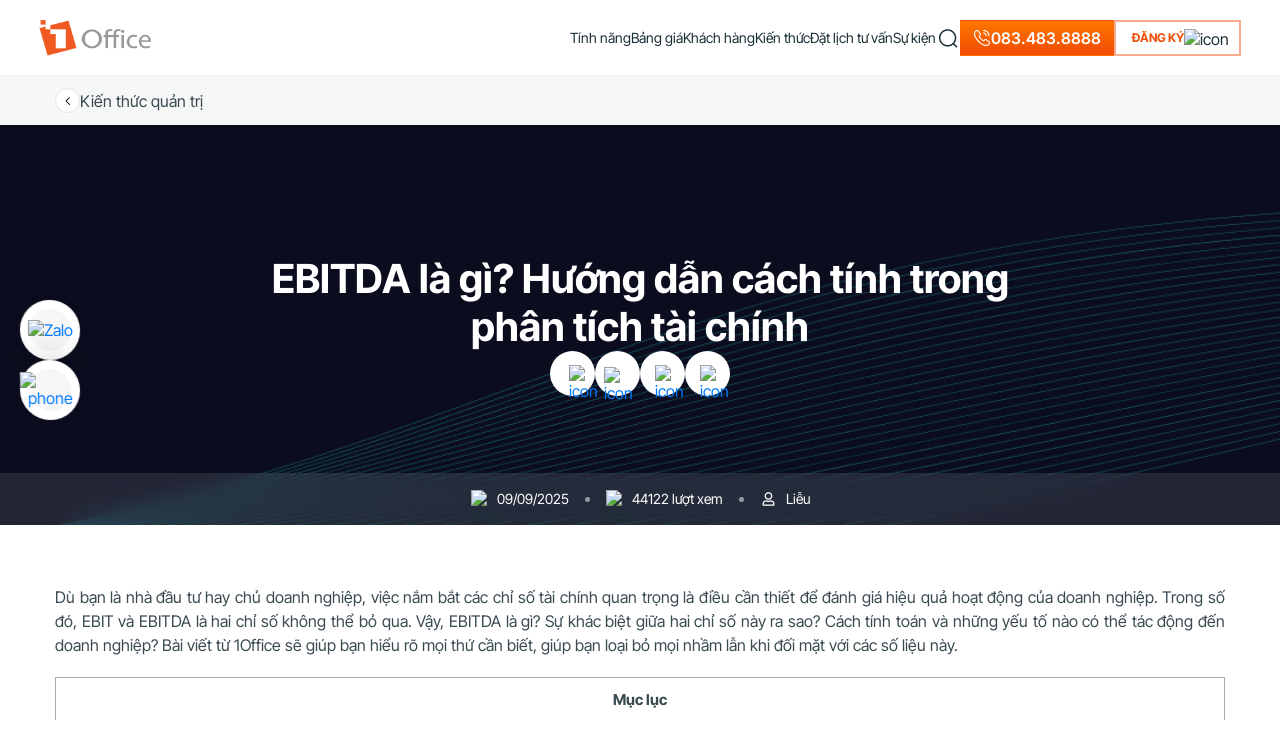

--- FILE ---
content_type: text/html; charset=UTF-8
request_url: https://1office.vn/ebitda
body_size: 42344
content:
<!DOCTYPE html>
<html lang="vi-VN">

<head><script>if(navigator.userAgent.match(/MSIE|Internet Explorer/i)||navigator.userAgent.match(/Trident\/7\..*?rv:11/i)){var href=document.location.href;if(!href.match(/[?&]nowprocket/)){if(href.indexOf("?")==-1){if(href.indexOf("#")==-1){document.location.href=href+"?nowprocket=1"}else{document.location.href=href.replace("#","?nowprocket=1#")}}else{if(href.indexOf("#")==-1){document.location.href=href+"&nowprocket=1"}else{document.location.href=href.replace("#","&nowprocket=1#")}}}}</script><script>class RocketLazyLoadScripts{constructor(e){this.triggerEvents=e,this.eventOptions={passive:!0},this.userEventListener=this.triggerListener.bind(this),this.delayedScripts={normal:[],async:[],defer:[]},this.allJQueries=[]}_addUserInteractionListener(e){this.triggerEvents.forEach((t=>window.addEventListener(t,e.userEventListener,e.eventOptions)))}_removeUserInteractionListener(e){this.triggerEvents.forEach((t=>window.removeEventListener(t,e.userEventListener,e.eventOptions)))}triggerListener(){this._removeUserInteractionListener(this),"loading"===document.readyState?document.addEventListener("DOMContentLoaded",this._loadEverythingNow.bind(this)):this._loadEverythingNow()}async _loadEverythingNow(){this._delayEventListeners(),this._delayJQueryReady(this),this._handleDocumentWrite(),this._registerAllDelayedScripts(),this._preloadAllScripts(),await this._loadScriptsFromList(this.delayedScripts.normal),await this._loadScriptsFromList(this.delayedScripts.defer),await this._loadScriptsFromList(this.delayedScripts.async),await this._triggerDOMContentLoaded(),await this._triggerWindowLoad(),window.dispatchEvent(new Event("rocket-allScriptsLoaded"))}_registerAllDelayedScripts(){document.querySelectorAll("script[type=rocketlazyloadscript]").forEach((e=>{e.hasAttribute("src")?e.hasAttribute("async")&&!1!==e.async?this.delayedScripts.async.push(e):e.hasAttribute("defer")&&!1!==e.defer||"module"===e.getAttribute("data-rocket-type")?this.delayedScripts.defer.push(e):this.delayedScripts.normal.push(e):this.delayedScripts.normal.push(e)}))}async _transformScript(e){return await this._requestAnimFrame(),new Promise((t=>{const n=document.createElement("script");let i;[...e.attributes].forEach((e=>{let t=e.nodeName;"type"!==t&&("data-rocket-type"===t&&(t="type",i=e.nodeValue),n.setAttribute(t,e.nodeValue))})),e.hasAttribute("src")&&this._isValidScriptType(i)?(n.addEventListener("load",t),n.addEventListener("error",t)):(n.text=e.text,t()),e.parentNode.replaceChild(n,e)}))}_isValidScriptType(e){return!e||""===e||"string"==typeof e&&["text/javascript","text/x-javascript","text/ecmascript","text/jscript","application/javascript","application/x-javascript","application/ecmascript","application/jscript","module"].includes(e.toLowerCase())}async _loadScriptsFromList(e){const t=e.shift();return t?(await this._transformScript(t),this._loadScriptsFromList(e)):Promise.resolve()}_preloadAllScripts(){var e=document.createDocumentFragment();[...this.delayedScripts.normal,...this.delayedScripts.defer,...this.delayedScripts.async].forEach((t=>{const n=t.getAttribute("src");if(n){const t=document.createElement("link");t.href=n,t.rel="preload",t.as="script",e.appendChild(t)}})),document.head.appendChild(e)}_delayEventListeners(){let e={};function t(t,n){!function(t){function n(n){return e[t].eventsToRewrite.indexOf(n)>=0?"rocket-"+n:n}e[t]||(e[t]={originalFunctions:{add:t.addEventListener,remove:t.removeEventListener},eventsToRewrite:[]},t.addEventListener=function(){arguments[0]=n(arguments[0]),e[t].originalFunctions.add.apply(t,arguments)},t.removeEventListener=function(){arguments[0]=n(arguments[0]),e[t].originalFunctions.remove.apply(t,arguments)})}(t),e[t].eventsToRewrite.push(n)}function n(e,t){let n=e[t];Object.defineProperty(e,t,{get:()=>n||function(){},set(i){e["rocket"+t]=n=i}})}t(document,"DOMContentLoaded"),t(window,"DOMContentLoaded"),t(window,"load"),t(window,"pageshow"),t(document,"readystatechange"),n(document,"onreadystatechange"),n(window,"onload"),n(window,"onpageshow")}_delayJQueryReady(e){let t=window.jQuery;Object.defineProperty(window,"jQuery",{get:()=>t,set(n){if(n&&n.fn&&!e.allJQueries.includes(n)){n.fn.ready=n.fn.init.prototype.ready=function(t){e.domReadyFired?t.bind(document)(n):document.addEventListener("rocket-DOMContentLoaded",(()=>t.bind(document)(n)))};const t=n.fn.on;n.fn.on=n.fn.init.prototype.on=function(){if(this[0]===window){function e(e){return e.split(" ").map((e=>"load"===e||0===e.indexOf("load.")?"rocket-jquery-load":e)).join(" ")}"string"==typeof arguments[0]||arguments[0]instanceof String?arguments[0]=e(arguments[0]):"object"==typeof arguments[0]&&Object.keys(arguments[0]).forEach((t=>{delete Object.assign(arguments[0],{[e(t)]:arguments[0][t]})[t]}))}return t.apply(this,arguments),this},e.allJQueries.push(n)}t=n}})}async _triggerDOMContentLoaded(){this.domReadyFired=!0,await this._requestAnimFrame(),document.dispatchEvent(new Event("rocket-DOMContentLoaded")),await this._requestAnimFrame(),window.dispatchEvent(new Event("rocket-DOMContentLoaded")),await this._requestAnimFrame(),document.dispatchEvent(new Event("rocket-readystatechange")),await this._requestAnimFrame(),document.rocketonreadystatechange&&document.rocketonreadystatechange()}async _triggerWindowLoad(){await this._requestAnimFrame(),window.dispatchEvent(new Event("rocket-load")),await this._requestAnimFrame(),window.rocketonload&&window.rocketonload(),await this._requestAnimFrame(),this.allJQueries.forEach((e=>e(window).trigger("rocket-jquery-load"))),window.dispatchEvent(new Event("rocket-pageshow")),await this._requestAnimFrame(),window.rocketonpageshow&&window.rocketonpageshow()}_handleDocumentWrite(){const e=new Map;document.write=document.writeln=function(t){const n=document.currentScript;n||console.error("WPRocket unable to document.write this: "+t);const i=document.createRange(),r=n.parentElement;let a=e.get(n);void 0===a&&(a=n.nextSibling,e.set(n,a));const o=document.createDocumentFragment();i.setStart(o,0),o.appendChild(i.createContextualFragment(t)),r.insertBefore(o,a)}}async _requestAnimFrame(){return new Promise((e=>requestAnimationFrame(e)))}static run(){const e=new RocketLazyLoadScripts(["keydown","mousemove","touchmove","touchstart","touchend","wheel"]);e._addUserInteractionListener(e)}}RocketLazyLoadScripts.run();
</script>
    <meta charset="UTF-8" />
    <meta name="viewport" content="width=device-width, initial-scale=1, maximum-scale=1">
    <meta name="zalo-platform-site-verification" content="JO-IEQkaG2LhjEauiA1_B6wLgZY2vtvXCJK" />
        <title>EBITDA là gì? Hướng dẫn cách tính trong phân tích tài chính</title><style id="rocket-critical-css">.wpcf7 .screen-reader-response{position:absolute;overflow:hidden;clip:rect(1px,1px,1px,1px);clip-path:inset(50%);height:1px;width:1px;margin:-1px;padding:0;border:0;word-wrap:normal!important}.wpcf7 form .wpcf7-response-output{margin:2em 0.5em 1em;padding:0.2em 1em;border:2px solid #00a0d2}.wpcf7 form.init .wpcf7-response-output{display:none}.wpcf7-form-control-wrap{position:relative}.wpcf7 input[type="email"],.wpcf7 input[type="tel"]{direction:ltr}.info-company-footer{display:flex;flex-direction:column;gap:var(--gap-md)}.info-company-footer .item{display:flex;gap:var(--gap-md);font-size:14px}.info-company-footer .item .label{width:83px;flex-shrink:0;max-width:100%;color:var(--color-text-secondary)}.footer-main-mobile{display:none}.footer-main-mobile>li{padding:0 var(--padding-lg) var(--padding-md);border-bottom:1px solid var(--color-divider);display:flex;flex-direction:column;gap:var(--gap-lg)}.footer-main-mobile>li>a{display:flex;align-items:center;font-weight:var(--font-weight-md);justify-content:space-between;text-transform:uppercase}.footer-main-mobile>li.active>a img{transform:rotate(-180deg)}.footer-main-mobile .title.company{color:var(--color-main)}.footer-main-mobile .sub-menu-mobile{margin:0 var(--padding-md) var(--padding)!important}.footer-main-mobile .sub-menu-mobile li{padding-bottom:var(--padding)}.footer-main-mobile .sub-menu-mobile li:last-child{padding-bottom:0}.footer-main-mobile .sub-menu-mobile li a{color:var(--color-text-secondary);font-size:14px}#group-support-hotline{position:fixed;left:20px;background:0 0;display:flex;flex-direction:column;z-index:11;gap:16px;transform:translateY(50%);bottom:50%}#group-support-hotline>a{width:60px;height:60px;display:flex;align-items:center;justify-content:center;border-radius:50%;background:#fff;box-shadow:0 0 36px rgba(0,0,0,.2)}#group-support-hotline>a img{width:auto;height:auto}@media (max-width:991px){.footer-main-mobile{display:flex;padding:40px 0 32px;flex-direction:column;gap:var(--gap-md)}}@media (max-width:575px){#group-support-hotline>a{width:52px;height:52px}}@media (min-width:1200px){.container{max-width:1200px!important}}html{--line-height:20px;--color-main:#F0500A;--color-main-outline:rgba(241,88,34,.5);--color-text:#1a2f36;--color-text-post:#394B51;--color-text-secondary:#768286;--color-border:#edefef;--color-divider:#e3e6e6;--font-weight:400;--font-weight-md:500;--font-weight-lg:600;--font-weight-bold:700;--font-weight-black:900;--font-weight-thin:100;--font-style:normal;--font-size:16px;--font-size-xxl:40px;--font-family:"Inter Tight";--font-family-sf:"SF Pro Display";--border-radius:6px;--border-radius-sm:4px;--border-radius-lg:30px;--border-radius-xl:12px;--border-color:var(--color-border);--padding-sm:4px;--padding:8px;--padding-md:12px;--padding-lg:16px;--padding-xl:24px;--gap-sm:4px;--gap:8px;--gap-md:12px;--gap-lg:16px;--gap-xl:24px;--bgr-active:#f6f7f7}.about-in-1office .group-about .group-imgs .img-grid.grid-1{grid-area:gr-1}.about-in-1office .group-about .group-imgs .img-grid.grid-2{grid-area:gr-2}.about-in-1office .group-about .group-imgs .img-grid.grid-3{grid-area:gr-3}.about-in-1office .group-about .group-imgs .img-grid.grid-4{grid-area:gr-4}.about-in-1office .group-about .group-imgs .img-grid.grid-5{grid-area:gr-5}.about-in-1office .group-about .group-imgs .img-grid.grid-6{grid-area:gr-6}.about-in-1office .group-about .group-imgs .img-grid.grid-7{grid-area:gr-7}.about-in-1office .group-about .group-imgs .img-grid.grid-8{grid-area:gr-8}.about-in-1office .group-about .group-imgs .img-grid.grid-9{grid-area:gr-9}.about-in-1office .group-about .group-imgs .img-grid.grid-10{grid-area:gr-10}.effect-ring{display:flex;background:#f15822;border-radius:50%;text-align:center;justify-content:center;align-items:center;z-index:999;-webkit-animation:phonering-alo-circle-img-anim 1s infinite ease-in-out;animation:phonering-alo-circle-img-anim 1s infinite ease-in-out;-webkit-transform-origin:50% 50%;-ms-transform-origin:50% 50%;transform-origin:50% 50%}.effect-ring:before{position:absolute;content:" ";z-index:-1;background-color:#d3d3d3;width:60px;height:60px;border-radius:100%;opacity:.6;-webkit-animation:pulse 1.2s infinite ease-in-out;animation:pulse 1.2s infinite ease-in-out;-webkit-animation-iteration-count:infinite;animation-iteration-count:infinite}.effect-ring:after{content:" ";z-index:-1;width:120px;height:120px;position:absolute;background-color:transparent;border-radius:100%!important;border:2px solid #fbfbfa;opacity:.1;-webkit-animation:phonering-alo-circle-anim 1.2s infinite ease-in-out;animation:phonering-alo-circle-anim 1.2s infinite ease-in-out;-webkit-transform-origin:50% 50%;-ms-transform-origin:50% 50%;transform-origin:50% 50%}@keyframes pulse{0%{-webkit-transform:rotate(0) scale(.7) skew(1deg);opacity:.2}50%{-webkit-transform:rotate(0) scale(1) skew(1deg);opacity:.2}100%{-webkit-transform:rotate(0) scale(.7) skew(1deg);opacity:.2}}@-webkit-keyframes phonering-alo-circle-img-anim{0%{-webkit-transform:rotate(0) scale(1) skew(1deg)}10%{-webkit-transform:rotate(-25deg) scale(1) skew(1deg)}20%{-webkit-transform:rotate(25deg) scale(1) skew(1deg)}30%{-webkit-transform:rotate(-25deg) scale(1) skew(1deg)}40%{-webkit-transform:rotate(25deg) scale(1) skew(1deg)}100%,50%{-webkit-transform:rotate(0) scale(1) skew(1deg)}}@-webkit-keyframes phonering-alo-circle-anim{0%{-webkit-transform:rotate(0) scale(.5) skew(1deg);-webkit-opacity:.1}30%{-webkit-transform:rotate(0) scale(.7) skew(1deg);-webkit-opacity:.5}100%{-webkit-transform:rotate(0) scale(1) skew(1deg);-webkit-opacity:.1}}body{scroll-behavior:smooth;-webkit-font-smoothing:antialiased;-moz-osx-font-smoothing:grayscale;font-family:'Inter Tight','SF Pro Display',sans-serif!important;font-weight:var(--font-weight)!important;font-style:var(--font-style);line-height:var(--line-height)!important;color:var(--color-text)!important;padding:0!important}#pop-overlay{background:rgba(0,0,0,.2);inset:0;position:fixed;transform:none;z-index:11;display:inline-block;transform:translateY(76px)}ul{list-style:none;margin:0!important;padding:0}.btn-action{display:flex;align-items:center;justify-content:center;border:2px solid var(--color-main-outline);padding:12px 18px 12px 24px;border-radius:0;gap:var(--gap);height:48px}.btn-action span{color:var(--color-main);text-transform:uppercase;font-weight:var(--font-weight-lg);font-size:14px}.btn-action img{width:auto}a{text-decoration:none!important}h1,h2,h3,p{margin-bottom:0!important}.hidden{display:none!important}.lead-form-new.lead-partner-new .form-sales-support .desc-form{padding:20px 0 40px;gap:20px}.lead-form-new.lead-partner-new .form-sales-support .desc-form .sub-title-form{color:var(--color-text);font-weight:500;font-size:16px}.lead-form-new .modal-dialog{max-width:978px!important}.lead-form-new .modal-content{border-radius:var(--border-radius);background:#fff;border:none!important}.lead-form-new .wpcf7-response-output{margin:16px 0 0!important;padding:12px!important;border-radius:8px}.lead-form-new .wpcf7-focus-book-sale{font-size:14px;font-style:italic;margin-top:10px;color:#00d084;display:block}.lead-form-new .header-form{padding:16px 12px 16px 16px;display:flex;align-items:center;border:none;border-radius:12px 12px 0 0;background:#1a2f36}.lead-form-new .header-form .title-form{font-weight:var(--font-weight-500);flex:1;text-align:center;font-size:16px;color:#fff}.lead-form-new .header-form p{line-height:auto}.lead-form-new .submit-lead{width:100%}.lead-form-new .submit-lead p{position:relative;line-height:30px}.lead-form-new .submit-lead input[type=submit]{width:100%;border-radius:8px;padding:8px 24px;font-size:14px;font-weight:var(--font-weight-lg);background:var(--color-main);border:none;color:#fff}.lead-form-new .close-lead{padding:0;margin:0;border:none;background:0 0;color:var(--color-text-secondary);outline:0;font-size:20px}.lead-form-new .desc-form{display:flex;padding:20px 8px;align-items:center;justify-content:center;flex-direction:column}.lead-form-new .desc-form .phone{display:flex;align-items:center;gap:8px}.lead-form-new .desc-form .sub-title-form{font-size:14px;text-align:center}.lead-form-new .option-form{display:flex;flex-direction:column;gap:20px;width:100%;height:100%;overflow:hidden;padding:0 24px 24px}.lead-form-new .option-form .group-form{display:flex;width:100%;overflow:hidden}.lead-form-new .option-form .double-input{display:flex;gap:var(--gap-md);width:100%;align-items:start;overflow:hidden}.lead-form-new .option-form .section-input{width:100%}.lead-form-new .option-form .section-input input,.lead-form-new .option-form .section-input select{font-size:14px;width:100%;background-color:#fff!important;border-radius:8px;border:1px solid var(--color-divider);flex:1 0 0;padding:0 30px 0 12px;height:48px;display:flex;outline:0;color:var(--color-text-secondary);text-overflow:ellipsis}.lead-form-new .option-form .section-input input::-webkit-input-placeholder{color:var(--color-text-secondary)}select{-webkit-appearance:none;-moz-appearance:none;background:url(https://1office.vn/wp-content/themes/1office/new2023/assets/images/icons/icon-down.svg) no-repeat!important;background-position-x:calc(100% - 12px)!important;background-position-y:50%!important}@media (max-width:767px){.btn-action{font-size:12px}}.pum-container{border-radius:12px!important}.pum-container .close-lead{display:none!important}.popup-callback-sale{background:#fff;width:396px;position:fixed;top:50%;left:50%;right:0;transform:translate(-50%,-50%);text-align:center;box-shadow:-7px 0 20px 0 rgba(0,0,0,.06);border-radius:12px;height:max-content;padding:32px;border:1px solid var(--color-border);z-index:9999999999}.popup-callback-sale .close-sale{position:absolute;top:8px;right:8px}.popup-callback-sale .content-sale-success{display:flex;flex-direction:column;justify-content:center;align-items:center}.popup-callback-sale .content-sale-success .form-success-sale{width:44px;height:44px;background:#15c872;display:flex;justify-content:center;align-items:center;border-radius:50%;margin-bottom:28px}.popup-callback-sale .content-sale-success .title-sale-success{font-weight:600;font-family:'SF Pro Display';font-size:20px;line-height:24px;color:#1A2F36}.popup-callback-sale .content-sale-success .content-sale-sc{font-family:Arial;font-size:14px;line-height:22px;margin-top:12px;font-weight:400}::-webkit-scrollbar{width:6px}::-webkit-scrollbar-track{box-shadow:inset 0 0 5px var(--color-border);border-radius:10px}::-webkit-scrollbar-thumb{background:#bababa;border-radius:10px;box-shadow:inset 0 0 6px rgba(0,0,0,.3)}::-webkit-scrollbar-thumb:hover{background:#909090}.search-form{display:flex;align-items:center;gap:12px;border-radius:4px;overflow:hidden;background:#fff;box-shadow:0 0 40px 0 rgba(0,0,0,.12)}.search-form button[type=submit]{border:none;outline:0;background:0 0;padding:0;position:absolute;right:0}.search-form button[type=submit] img{width:20px;height:20px}.search-form input{border:none;outline:0;background:0 0;padding:4px 0;color:var(--color-text-secondary);width:70px;position:absolute;right:20px;font-size:14px}@font-face{font-family:'SF Pro Display';font-display:swap;font-style:normal;font-weight:500;src:url(https://1office.vn/wp-content/themes/1office/new2023/assets/fonts/Sf-Pro/SF-Pro-Display-Semibold.woff2)}@font-face{font-family:'SF Pro Display';font-display:swap;font-style:normal;font-weight:700;src:url(https://1office.vn/wp-content/themes/1office/new2023/assets/fonts/Sf-Pro/SF-Pro-Display-Bold.woff2)}@font-face{font-family:'SF Pro Display';font-display:swap;font-style:normal;font-weight:400;src:url(https://1office.vn/wp-content/themes/1office/new2023/assets/fonts/Sf-Pro/SF-Pro-Display-Regular.woff2)}@font-face{font-family:'Inter Tight';font-display:swap;font-style:normal;font-weight:700;src:url(https://1office.vn/wp-content/themes/1office/new2023/assets/fonts/Inter-Tight/InterTight-Bold.woff2)}@font-face{font-family:'Inter Tight';font-display:swap;font-style:normal;font-weight:500;src:url(https://1office.vn/wp-content/themes/1office/new2023/assets/fonts/Inter-Tight/InterTight-SemiBold.woff2)}@font-face{font-family:'Inter Tight';font-display:swap;font-style:normal;font-weight:400;src:url(https://1office.vn/wp-content/themes/1office/new2023/assets/fonts/Inter-Tight/InterTight-Regular.woff2)}@media (max-width:991px){*{margin:0;padding:0}}:root{--padding-wrapper:80px 0;--font-weight-500:500;--font-weight-400:400;--border-radius:12px;--font-size-title:40px;--color-text-main:#fff;--color-text-main-black:#1a2f36}.single-layout .detail-content-post{margin:60px 0 0;width:100%;background:#fff;box-sizing:border-box;position:relative}.single-layout .detail-content-post .detail-content{display:block;text-align:justify;font-size:16px;color:var(--color-text-post);line-height:28px;word-break:break-word;width:100%;overflow:hidden}.single-layout .detail-content-post .detail-content p{line-height:24px;margin-bottom:20px!important;text-align:justify}.single-layout .detail-content-post .detail-content img{max-width:100%;width:auto;height:auto;margin:16px auto;display:block}.single-layout .detail-content-post .detail-content h2{margin-bottom:24px!important}.single-layout .detail-content-post .detail-content h2{margin:10px 0;font-size:28px;font-weight:500}.single-layout .detail-content-post .detail-content h2 span{font-weight:500!important}.single-layout .detail-content-post .detail-content .aligncenter{text-align:center;margin:0 auto;display:block}.single-layout .back-to-page{background:#F6F7F7;padding:12px 0}.single-layout .back-to-page .group-back{display:flex;gap:var(--gap);align-items:center}.single-layout .back-to-page .group-back .link-back{color:var(--color-text-post)}.single-layout .back-to-page .group-back .icon{width:25px;height:25px;border-radius:50%;border:1px solid var(--color-divider);background:#fff;display:flex;align-items:center;justify-content:center}.single-layout .back-to-page .group-back .icon img{filter:invert(1);transform:rotate(90deg);width:14px;height:14px}.single-layout .banner-post{background-color:#0b0d1f;background-image:url(https://1office.vn/wp-content/themes/1office/new2023/assets/images/bgr-single-post.png);background-position:center;background-repeat:no-repeat;position:relative;background-size:cover;min-height:400px;display:flex;flex-direction:column;justify-content:center}.single-layout .banner-post .info-post{display:flex;flex-direction:column;gap:40px}.single-layout .banner-post .title-post{font-weight:600;color:#fff;text-align:center;width:800px;margin:auto;max-width:100%}.single-layout .banner-post .title-post h1{font-size:40px;font-weight:600}.single-layout .banner-post .share-social{display:flex;align-items:center;justify-content:center;gap:var(--gap-md)}.single-layout .banner-post .share-social .item{background:#fff;width:45px;height:45px;display:flex;align-items:center;justify-content:center;border-radius:50%}.single-layout .detail-info-post{backdrop-filter:blur(10px);background:rgba(255,255,255,.1);padding:16px 0;display:flex;align-items:center;justify-content:center;position:absolute;width:100%;bottom:0}.single-layout .detail-info-post .detail{display:flex;align-items:center;justify-content:center;padding-right:16px}.single-layout .detail-info-post .detail .icon{width:18px;height:18px;display:flex;align-items:center;justify-content:center}.single-layout .detail-info-post .detail .icon img{object-fit:scale-down}.single-layout .detail-info-post .detail .info{font-size:14px;color:#fff;padding-right:16px;padding-left:8px}.single-layout .detail-info-post .detail:after{content:"";width:5px;height:5px;border-radius:50%;background:rgba(255,255,255,.5)}.single-layout .detail-info-post .detail:last-child{padding-right:0}.single-layout .detail-info-post .detail:last-child:after{display:none}.single-layout .detail-info-post .detail:last-child .info{padding-right:0}@media (max-width:991px){.single-layout .detail-content-post{margin:40px 0 0}.single-layout .banner-post{padding:50px 0 0}}@media (max-width:767px){.single-layout .detail-content-post{margin:30px 0 0}.single-layout .detail-info-post .detail,.single-layout .detail-info-post .detail .info{padding-right:8px!important}.single-layout .banner-post{padding:32px 0 0}.single-layout .banner-post .detail-info-post{margin-top:32px;padding:16px 4px}.single-layout .banner-post .info-post{gap:32px}.single-layout .banner-post .title-post h1{font-size:26px;line-height:38px}}.lead-form-new .form-sales-support .close-lead{filter:invert(1);width:28px;height:28px;display:flex;align-items:center;justify-content:center;overflow:hidden;position:absolute;top:8px;right:8px}.lead-form-new .form-sales-support .close-lead img{width:28px;height:28px}.lead-form-new .form-sales-support .submit-lead input[type=submit]{background:#fff;color:var(--color-main);border:2px solid var(--color-main-outline)}.lead-form-new .form-sales-support .desc-form{padding:16px 24px 32px}.lead-form-new .form-sales-support .desc-form .sub-title-form{color:var(--color-text-secondary)}.lead-form-new .form-sales-support .option-form{padding:0}.lead-form-new .form-sales-support .header-form{background:#fff;padding:0}.lead-form-new .form-sales-support .header-form .title-form{color:var(--color-main);font-size:28px}.form-sales-support{background:#fff;border-radius:12px;overflow:hidden;display:flex;height:100%;position:relative;max-height:100%;align-items:stretch}.form-sales-support .container-sales{box-shadow:-3px 0 20px 0 rgba(0,0,0,.06) inset;background:#F4F6F8;width:448px;max-width:100%;display:flex;overflow:hidden}.form-sales-support .container-form{flex:1;display:flex;flex-direction:column;align-items:center;justify-content:center;padding:40px 24px 32px}.all-info-sale{display:flex;align-items:center;justify-content:center;flex-shrink:0;overflow:hidden;width:100%;position:relative;height:100%}.group-sales{display:flex;flex-direction:column;width:100%;flex-shrink:0;position:relative;overflow:hidden;justify-content:center}.group-sales .title-group{font-size:20px;font-weight:600;text-align:center;color:#0068C3;padding:20px 8px;width:304px;max-width:100%;margin:0 auto}.group-sales .list-sales{display:grid;grid-gap:24px;grid-template-columns:repeat(2,1fr);overflow:auto;padding:16px 40px;height:583px;max-height:100%}.group-sales .list-sales .item-sale{display:flex;flex-direction:column;align-items:center}.group-sales .list-sales .item-sale .title-sale{font-weight:600;margin-top:16px;text-align:center;color:#0068C3}.group-sales .list-sales .item-sale .job-sale{font-size:12px;text-align:center;margin-top:12px;font-weight:400;color:var(--color-text-secondary)}.group-sales .list-sales .item-sale .thumb-sale{display:flex;align-items:center;justify-content:center;width:112px;height:112px;border-radius:18px;background:rgba(110,98,255,.08);overflow:hidden;position:relative}.group-sales .list-sales .item-sale .thumb-sale img{width:100%;height:100%;object-fit:cover}.group-sales .list-sales .item-sale .thumb-sale .index-sale{width:30px;height:30px;border-radius:50%;display:flex;align-items:center;justify-content:center;overflow:hidden;position:absolute;right:3px;background-color:#fff;bottom:3px}.group-sales .list-sales .item-sale .thumb-sale .index-sale img{width:18px;height:20px;object-fit:cover}@media (max-width:767px){.form-sales-support .container-sales{display:none}.lead-form-new .form-sales-support .desc-form{padding:16px 0}}@media (max-width:1199px){.partner-page .customer-logo .list-logo .box-logo:last-child,.partner-page .customer-logo .list-logo .box-logo:nth-last-child(2){grid-area:unset!important}}header{display:flex!important;height:76px;align-items:center;border-bottom:1px solid var(--color-border);position:sticky;top:0;z-index:111;background:rgba(255,255,255,.86);backdrop-filter:blur(25px)}header .form-search-menu{position:absolute;bottom:-60px;opacity:0;right:0;display:flex;width:460px;height:50px;background:#fff;border-radius:4px;box-shadow:0 0 40px 0 rgba(0,0,0,.12);visibility:hidden}header .form-search-menu .search-form{width:100%;flex-direction:row-reverse;justify-content:flex-end;padding:0 14px}header .form-search-menu .search-form input{padding:0;position:relative;right:unset;width:100%}header .form-search-menu .search-form button[type=submit]{position:relative;right:unset}header .logo-header img{height:36px}header .main-header{display:flex;gap:24px}header.header-full{padding:var(--padding-lg) var(--padding-xl)}header.header-full #main-menu>li a{font-size:14px;font-weight:400}header .btn-action{height:36px;padding:8px 10px 8px 16px}header .btn-action span{font-size:12px}header .hot-line-header{display:flex;align-items:center;gap:6px;color:#fff!important;font-weight:500;background:linear-gradient(180deg,#ff7600 3.29%,#f24d04 96.64%);height:36px;padding:6px 12px;border:1px solid transparent}#main-menu{gap:24px}#main-menu>li{display:flex;align-items:center;gap:var(--gap-sm);position:relative;height:76px}#main-menu>li a{color:var(--color-text)!important;font-weight:500}#main-menu>li img{width:auto;height:auto}.icon-menu-mobile{gap:4px}.icon-menu-mobile .line{width:20px;height:2px;background:#1A2F36;border-radius:4px}.menu-mobile{z-index:1111111;position:relative;background:rgba(0,0,0,.7);backdrop-filter:blur(10px);display:none;overflow:hidden;outline:0;padding:0!important}.menu-mobile .header-menu-mobile{display:flex;flex-direction:row;align-items:center;justify-content:space-between;padding:var(--padding-lg) var(--padding-lg) 0}.menu-mobile .header-menu-mobile .close-menu{border:none;background:0 0;padding:0}.menu-mobile .modal-dialog{margin:0;height:100%;width:100%;max-width:100%}.menu-mobile .modal-content{background:0 0;border:none;gap:44px}.menu-mobile .main-menu-mobile{display:flex;flex-direction:column;gap:var(--gap-md)}.menu-mobile .main-menu-mobile>li{padding:0 var(--padding-lg) var(--padding-md);border-bottom:1px solid rgba(255,255,255,.2);display:flex;flex-direction:column;gap:var(--gap-lg)}.menu-mobile .main-menu-mobile>li.has-child.active>a img{transform:rotate(-180deg)}.menu-mobile .main-menu-mobile>li>a{color:#fff;display:flex;align-items:center;font-weight:var(--font-weight-md);justify-content:space-between}.menu-mobile .sub-menu-mobile{margin:0 var(--padding-md) var(--padding)!important}.menu-mobile .sub-menu-mobile li{padding-bottom:var(--padding)}.menu-mobile .sub-menu-mobile li:last-child{padding-bottom:0}.menu-mobile .sub-menu-mobile li a{color:#fff;font-size:14px}.menu-mobile .btn-action-mobile{padding:0 var(--padding-lg);position:fixed;bottom:40px;width:100%}.menu-mobile .btn-action-mobile .btn-action{background:var(--color-main);border:none}.menu-mobile .btn-action-mobile .btn-action span{color:#fff;font-weight:var(--font-weight-600)}.menu-mobile .btn-action-mobile img{transform:rotate(-90deg)}@media (max-width:1199px){header{padding:var(--padding) var(--padding-lg)!important;height:100%!important;width:100%!important;border-bottom:1px solid var(--color-border)!important}header.header-full{padding:var(--padding) var(--padding-lg)!important}header .btn-action{height:32px;padding:6px 16px}header .btn-action img{display:none}header .logo-header img{width:96px}}@media (max-width:767px){header{height:50px}}:root{--blue:#007bff;--indigo:#6610f2;--purple:#6f42c1;--pink:#e83e8c;--red:#dc3545;--orange:#fd7e14;--yellow:#ffc107;--green:#28a745;--teal:#20c997;--cyan:#17a2b8;--white:#fff;--gray:#6c757d;--gray-dark:#343a40;--primary:#007bff;--secondary:#6c757d;--success:#28a745;--info:#17a2b8;--warning:#ffc107;--danger:#dc3545;--light:#f8f9fa;--dark:#343a40;--breakpoint-xs:0;--breakpoint-sm:576px;--breakpoint-md:768px;--breakpoint-lg:992px;--breakpoint-xl:1200px;--font-family-sans-serif:-apple-system,BlinkMacSystemFont,"Segoe UI",Roboto,"Helvetica Neue",Arial,sans-serif,"Apple Color Emoji","Segoe UI Emoji","Segoe UI Symbol";--font-family-monospace:SFMono-Regular,Menlo,Monaco,Consolas,"Liberation Mono","Courier New",monospace}*,::after,::before{box-sizing:border-box}html{font-family:sans-serif;line-height:1.15;-webkit-text-size-adjust:100%;-ms-text-size-adjust:100%;-ms-overflow-style:scrollbar}@-ms-viewport{width:device-width}article,header{display:block}body{margin:0;font-family:-apple-system,BlinkMacSystemFont,"Segoe UI",Roboto,"Helvetica Neue",Arial,sans-serif,"Apple Color Emoji","Segoe UI Emoji","Segoe UI Symbol";font-size:1rem;font-weight:400;line-height:1.5;color:#212529;text-align:left;background-color:#fff}h1,h2,h3{margin-top:0;margin-bottom:.5rem}p{margin-top:0;margin-bottom:1rem}ul{margin-top:0;margin-bottom:1rem}ul ul{margin-bottom:0}strong{font-weight:bolder}a{color:#007bff;text-decoration:none;background-color:transparent;-webkit-text-decoration-skip:objects}a:not([href]):not([tabindex]){color:inherit;text-decoration:none}img{vertical-align:middle;border-style:none}button{border-radius:0}button,input,select{margin:0;font-family:inherit;font-size:inherit;line-height:inherit}button,input{overflow:visible}button,select{text-transform:none}[type=submit],button,html [type=button]{-webkit-appearance:button}[type=button]::-moz-focus-inner,[type=submit]::-moz-focus-inner,button::-moz-focus-inner{padding:0;border-style:none}[type=search]{outline-offset:-2px;-webkit-appearance:none}[type=search]::-webkit-search-cancel-button,[type=search]::-webkit-search-decoration{-webkit-appearance:none}::-webkit-file-upload-button{font:inherit;-webkit-appearance:button}[hidden]{display:none!important}h1,h2,h3{margin-bottom:.5rem;font-family:inherit;font-weight:500;line-height:1.2;color:inherit}h1{font-size:2.5rem}h2{font-size:2rem}h3{font-size:1.75rem}.img-fluid{max-width:100%;height:auto}.container{width:100%;padding-right:15px;padding-left:15px;margin-right:auto;margin-left:auto}@media (min-width:576px){.container{max-width:540px}}@media (min-width:768px){.container{max-width:720px}}@media (min-width:992px){.container{max-width:960px}}@media (min-width:1200px){.container{max-width:1140px}}.container-fluid{width:100%;padding-right:15px;padding-left:15px;margin-right:auto;margin-left:auto}.row{display:-webkit-box;display:-ms-flexbox;display:flex;-ms-flex-wrap:wrap;flex-wrap:wrap;margin-right:-15px;margin-left:-15px}.col-12,.col-lg-12{position:relative;width:100%;min-height:1px;padding-right:15px;padding-left:15px}.col-12{-webkit-box-flex:0;-ms-flex:0 0 100%;flex:0 0 100%;max-width:100%}@media (min-width:992px){.col-lg-12{-webkit-box-flex:0;-ms-flex:0 0 100%;flex:0 0 100%;max-width:100%}}.fade{opacity:0}.collapse{display:none}.collapse.show{display:block}.modal{position:fixed;top:0;right:0;bottom:0;left:0;z-index:1050;display:none;overflow:hidden;outline:0}.modal-dialog{position:relative;width:auto;margin:.5rem}.modal.fade .modal-dialog{-webkit-transform:translate(0,-25%);transform:translate(0,-25%)}.modal-dialog-centered{display:-webkit-box;display:-ms-flexbox;display:flex;-webkit-box-align:center;-ms-flex-align:center;align-items:center;min-height:calc(100% - (.5rem * 2))}.modal-content{position:relative;display:-webkit-box;display:-ms-flexbox;display:flex;-webkit-box-orient:vertical;-webkit-box-direction:normal;-ms-flex-direction:column;flex-direction:column;width:100%;background-color:#fff;background-clip:padding-box;border:1px solid rgba(0,0,0,.2);border-radius:.3rem;outline:0}@media (min-width:576px){.modal-dialog{max-width:500px;margin:1.75rem auto}.modal-dialog-centered{min-height:calc(100% - (1.75rem * 2))}}@media (min-width:992px){.modal-lg{max-width:800px}}.d-none{display:none!important}.d-flex{display:-webkit-box!important;display:-ms-flexbox!important;display:flex!important}@media (min-width:1200px){.d-xl-none{display:none!important}.d-xl-flex{display:-webkit-box!important;display:-ms-flexbox!important;display:flex!important}}.flex-column{-webkit-box-orient:vertical!important;-webkit-box-direction:normal!important;-ms-flex-direction:column!important;flex-direction:column!important}.justify-content-end{-webkit-box-pack:end!important;-ms-flex-pack:end!important;justify-content:flex-end!important}.justify-content-center{-webkit-box-pack:center!important;-ms-flex-pack:center!important;justify-content:center!important}.justify-content-between{-webkit-box-pack:justify!important;-ms-flex-pack:justify!important;justify-content:space-between!important}.align-items-center{-webkit-box-align:center!important;-ms-flex-align:center!important;align-items:center!important}.w-100{width:100%!important}.h-100{height:100%!important}:root{--swiper-theme-color:#007aff}:root{--swiper-navigation-size:44px}.pum-container,.pum-content,.pum-content+.pum-close,.pum-overlay{background:0 0;border:none;bottom:auto;clear:none;float:none;font-family:inherit;font-size:medium;font-style:normal;font-weight:400;height:auto;left:auto;letter-spacing:normal;line-height:normal;max-height:none;max-width:none;min-height:0;min-width:0;overflow:visible;position:static;right:auto;text-align:left;text-decoration:none;text-indent:0;text-transform:none;top:auto;visibility:visible;white-space:normal;width:auto;z-index:auto}.pum-content{position:relative;z-index:1}.pum-overlay{position:fixed}.pum-overlay{height:100%;width:100%;top:0;left:0;right:0;bottom:0;z-index:1999999999;overflow:initial;display:none}.pum-overlay,.pum-overlay *,.pum-overlay :after,.pum-overlay :before,.pum-overlay:after,.pum-overlay:before{box-sizing:border-box}.pum-container{top:100px;position:absolute;margin-bottom:3em;z-index:1999999999}.pum-container .pum-content>:last-child{margin-bottom:0}.pum-container .pum-content>:first-child{margin-top:0}.pum-container .pum-content+.pum-close{text-decoration:none;text-align:center;line-height:1;position:absolute;min-width:1em;z-index:2;background-color:transparent}</style><link rel="preload" href="https://1office.vn/wp-content/cache/min/1/7013bfc5e3e0b950e9c260909d8c41ca.css" data-rocket-async="style" as="style" onload="this.onload=null;this.rel='stylesheet'" media="all" data-minify="1" />
    <link rel="shortcut icon" href="https://1office.vn/favicon.ico" type="image/x-icon" />
    <meta name='robots' content='index, follow, max-image-preview:large, max-snippet:-1, max-video-preview:-1' />
	<style>img:is([sizes="auto" i], [sizes^="auto," i]) { contain-intrinsic-size: 3000px 1500px }</style>
	    <link rel="preload" as="image" href="https://1office.vn/wp-content/themes/1office/new2023/assets/images/home/banner.png"
        fetchpriority="high">
    
	<!-- This site is optimized with the Yoast SEO plugin v21.4 - https://yoast.com/wordpress/plugins/seo/ -->
	<meta name="description" content="EBITDA là gì? Tìm hiểu khái niệm, công thức và cách tính, kèm ứng dụng trong phân tích tài chính để đánh giá hiệu quả hoạt động doanh nghiệp." />
	<link rel="canonical" href="https://1office.vn/ebitda" />
	<meta property="og:locale" content="vi_VN" />
	<meta property="og:type" content="article" />
	<meta property="og:title" content="EBITDA là gì? Hướng dẫn cách tính trong phân tích tài chính" />
	<meta property="og:description" content="EBITDA là gì? Tìm hiểu khái niệm, công thức và cách tính, kèm ứng dụng trong phân tích tài chính để đánh giá hiệu quả hoạt động doanh nghiệp." />
	<meta property="og:url" content="https://1office.vn/ebitda" />
	<meta property="og:site_name" content="Phần mềm 1Office - Nền tảng quản lý tổng thể doanh nghiệp" />
	<meta property="article:published_time" content="2025-09-09T01:12:03+00:00" />
	<meta property="article:modified_time" content="2025-09-11T09:55:10+00:00" />
	<meta property="og:image" content="https://1office.vn/wp-content/uploads/2023/08/ebitda.jpg" />
	<meta property="og:image:width" content="1400" />
	<meta property="og:image:height" content="1000" />
	<meta property="og:image:type" content="image/jpeg" />
	<meta name="author" content="Liễu" />
	<meta name="twitter:card" content="summary_large_image" />
	<meta name="twitter:label1" content="Được viết bởi" />
	<meta name="twitter:data1" content="Liễu" />
	<meta name="twitter:label2" content="Ước tính thời gian đọc" />
	<meta name="twitter:data2" content="32 phút" />
	<script type="application/ld+json" class="yoast-schema-graph">{"@context":"https://schema.org","@graph":[{"@type":"WebPage","@id":"https://1office.vn/ebitda","url":"https://1office.vn/ebitda","name":"EBITDA là gì? Hướng dẫn cách tính trong phân tích tài chính","isPartOf":{"@id":"https://1office.vn/#website"},"primaryImageOfPage":{"@id":"https://1office.vn/ebitda#primaryimage"},"image":{"@id":"https://1office.vn/ebitda#primaryimage"},"thumbnailUrl":"https://1office.vn/wp-content/uploads/2023/08/ebitda.jpg","datePublished":"2025-09-09T01:12:03+00:00","dateModified":"2025-09-11T09:55:10+00:00","author":{"@id":"https://1office.vn/#/schema/person/ee1320406c2af0ba553f6e1e9a8663cd"},"description":"EBITDA là gì? Tìm hiểu khái niệm, công thức và cách tính, kèm ứng dụng trong phân tích tài chính để đánh giá hiệu quả hoạt động doanh nghiệp.","inLanguage":"vi","potentialAction":[{"@type":"ReadAction","target":["https://1office.vn/ebitda"]}]},{"@type":"ImageObject","inLanguage":"vi","@id":"https://1office.vn/ebitda#primaryimage","url":"https://1office.vn/wp-content/uploads/2023/08/ebitda.jpg","contentUrl":"https://1office.vn/wp-content/uploads/2023/08/ebitda.jpg","width":1400,"height":1000,"caption":"EBITDA Là Gì? Cách Tính Và Những Điều Cần Lưu Ý"},{"@type":"WebSite","@id":"https://1office.vn/#website","url":"https://1office.vn/","name":"Phần mềm 1Office – Nền tảng quản lý tổng thể doanh nghiệp","description":"Nền tảng quản trị tổng thể doanh nghiệp tiên phong trong chuyển đổi số","alternateName":"Phần mềm 1Office","potentialAction":[{"@type":"SearchAction","target":{"@type":"EntryPoint","urlTemplate":"https://1office.vn/?s={search_term_string}"},"query-input":"required name=search_term_string"}],"inLanguage":"vi"},{"@type":"Person","@id":"https://1office.vn/#/schema/person/ee1320406c2af0ba553f6e1e9a8663cd","name":"Liễu","image":{"@type":"ImageObject","inLanguage":"vi","@id":"https://1office.vn/#/schema/person/image/","url":"https://secure.gravatar.com/avatar/424756e822abd5ef1806b1ec2d529efb?s=96&d=mm&r=g","contentUrl":"https://secure.gravatar.com/avatar/424756e822abd5ef1806b1ec2d529efb?s=96&d=mm&r=g","caption":"Liễu"},"url":"https://1office.vn/author/lieuht"}]}</script>
	<!-- / Yoast SEO plugin. -->



<style id='wp-emoji-styles-inline-css' type='text/css'>

	img.wp-smiley, img.emoji {
		display: inline !important;
		border: none !important;
		box-shadow: none !important;
		height: 1em !important;
		width: 1em !important;
		margin: 0 0.07em !important;
		vertical-align: -0.1em !important;
		background: none !important;
		padding: 0 !important;
	}
</style>
<style id='classic-theme-styles-inline-css' type='text/css'>
/*! This file is auto-generated */
.wp-block-button__link{color:#fff;background-color:#32373c;border-radius:9999px;box-shadow:none;text-decoration:none;padding:calc(.667em + 2px) calc(1.333em + 2px);font-size:1.125em}.wp-block-file__button{background:#32373c;color:#fff;text-decoration:none}
</style>
<style id='global-styles-inline-css' type='text/css'>
:root{--wp--preset--aspect-ratio--square: 1;--wp--preset--aspect-ratio--4-3: 4/3;--wp--preset--aspect-ratio--3-4: 3/4;--wp--preset--aspect-ratio--3-2: 3/2;--wp--preset--aspect-ratio--2-3: 2/3;--wp--preset--aspect-ratio--16-9: 16/9;--wp--preset--aspect-ratio--9-16: 9/16;--wp--preset--color--black: #000000;--wp--preset--color--cyan-bluish-gray: #abb8c3;--wp--preset--color--white: #ffffff;--wp--preset--color--pale-pink: #f78da7;--wp--preset--color--vivid-red: #cf2e2e;--wp--preset--color--luminous-vivid-orange: #ff6900;--wp--preset--color--luminous-vivid-amber: #fcb900;--wp--preset--color--light-green-cyan: #7bdcb5;--wp--preset--color--vivid-green-cyan: #00d084;--wp--preset--color--pale-cyan-blue: #8ed1fc;--wp--preset--color--vivid-cyan-blue: #0693e3;--wp--preset--color--vivid-purple: #9b51e0;--wp--preset--gradient--vivid-cyan-blue-to-vivid-purple: linear-gradient(135deg,rgba(6,147,227,1) 0%,rgb(155,81,224) 100%);--wp--preset--gradient--light-green-cyan-to-vivid-green-cyan: linear-gradient(135deg,rgb(122,220,180) 0%,rgb(0,208,130) 100%);--wp--preset--gradient--luminous-vivid-amber-to-luminous-vivid-orange: linear-gradient(135deg,rgba(252,185,0,1) 0%,rgba(255,105,0,1) 100%);--wp--preset--gradient--luminous-vivid-orange-to-vivid-red: linear-gradient(135deg,rgba(255,105,0,1) 0%,rgb(207,46,46) 100%);--wp--preset--gradient--very-light-gray-to-cyan-bluish-gray: linear-gradient(135deg,rgb(238,238,238) 0%,rgb(169,184,195) 100%);--wp--preset--gradient--cool-to-warm-spectrum: linear-gradient(135deg,rgb(74,234,220) 0%,rgb(151,120,209) 20%,rgb(207,42,186) 40%,rgb(238,44,130) 60%,rgb(251,105,98) 80%,rgb(254,248,76) 100%);--wp--preset--gradient--blush-light-purple: linear-gradient(135deg,rgb(255,206,236) 0%,rgb(152,150,240) 100%);--wp--preset--gradient--blush-bordeaux: linear-gradient(135deg,rgb(254,205,165) 0%,rgb(254,45,45) 50%,rgb(107,0,62) 100%);--wp--preset--gradient--luminous-dusk: linear-gradient(135deg,rgb(255,203,112) 0%,rgb(199,81,192) 50%,rgb(65,88,208) 100%);--wp--preset--gradient--pale-ocean: linear-gradient(135deg,rgb(255,245,203) 0%,rgb(182,227,212) 50%,rgb(51,167,181) 100%);--wp--preset--gradient--electric-grass: linear-gradient(135deg,rgb(202,248,128) 0%,rgb(113,206,126) 100%);--wp--preset--gradient--midnight: linear-gradient(135deg,rgb(2,3,129) 0%,rgb(40,116,252) 100%);--wp--preset--font-size--small: 13px;--wp--preset--font-size--medium: 20px;--wp--preset--font-size--large: 36px;--wp--preset--font-size--x-large: 42px;--wp--preset--spacing--20: 0.44rem;--wp--preset--spacing--30: 0.67rem;--wp--preset--spacing--40: 1rem;--wp--preset--spacing--50: 1.5rem;--wp--preset--spacing--60: 2.25rem;--wp--preset--spacing--70: 3.38rem;--wp--preset--spacing--80: 5.06rem;--wp--preset--shadow--natural: 6px 6px 9px rgba(0, 0, 0, 0.2);--wp--preset--shadow--deep: 12px 12px 50px rgba(0, 0, 0, 0.4);--wp--preset--shadow--sharp: 6px 6px 0px rgba(0, 0, 0, 0.2);--wp--preset--shadow--outlined: 6px 6px 0px -3px rgba(255, 255, 255, 1), 6px 6px rgba(0, 0, 0, 1);--wp--preset--shadow--crisp: 6px 6px 0px rgba(0, 0, 0, 1);}:where(.is-layout-flex){gap: 0.5em;}:where(.is-layout-grid){gap: 0.5em;}body .is-layout-flex{display: flex;}.is-layout-flex{flex-wrap: wrap;align-items: center;}.is-layout-flex > :is(*, div){margin: 0;}body .is-layout-grid{display: grid;}.is-layout-grid > :is(*, div){margin: 0;}:where(.wp-block-columns.is-layout-flex){gap: 2em;}:where(.wp-block-columns.is-layout-grid){gap: 2em;}:where(.wp-block-post-template.is-layout-flex){gap: 1.25em;}:where(.wp-block-post-template.is-layout-grid){gap: 1.25em;}.has-black-color{color: var(--wp--preset--color--black) !important;}.has-cyan-bluish-gray-color{color: var(--wp--preset--color--cyan-bluish-gray) !important;}.has-white-color{color: var(--wp--preset--color--white) !important;}.has-pale-pink-color{color: var(--wp--preset--color--pale-pink) !important;}.has-vivid-red-color{color: var(--wp--preset--color--vivid-red) !important;}.has-luminous-vivid-orange-color{color: var(--wp--preset--color--luminous-vivid-orange) !important;}.has-luminous-vivid-amber-color{color: var(--wp--preset--color--luminous-vivid-amber) !important;}.has-light-green-cyan-color{color: var(--wp--preset--color--light-green-cyan) !important;}.has-vivid-green-cyan-color{color: var(--wp--preset--color--vivid-green-cyan) !important;}.has-pale-cyan-blue-color{color: var(--wp--preset--color--pale-cyan-blue) !important;}.has-vivid-cyan-blue-color{color: var(--wp--preset--color--vivid-cyan-blue) !important;}.has-vivid-purple-color{color: var(--wp--preset--color--vivid-purple) !important;}.has-black-background-color{background-color: var(--wp--preset--color--black) !important;}.has-cyan-bluish-gray-background-color{background-color: var(--wp--preset--color--cyan-bluish-gray) !important;}.has-white-background-color{background-color: var(--wp--preset--color--white) !important;}.has-pale-pink-background-color{background-color: var(--wp--preset--color--pale-pink) !important;}.has-vivid-red-background-color{background-color: var(--wp--preset--color--vivid-red) !important;}.has-luminous-vivid-orange-background-color{background-color: var(--wp--preset--color--luminous-vivid-orange) !important;}.has-luminous-vivid-amber-background-color{background-color: var(--wp--preset--color--luminous-vivid-amber) !important;}.has-light-green-cyan-background-color{background-color: var(--wp--preset--color--light-green-cyan) !important;}.has-vivid-green-cyan-background-color{background-color: var(--wp--preset--color--vivid-green-cyan) !important;}.has-pale-cyan-blue-background-color{background-color: var(--wp--preset--color--pale-cyan-blue) !important;}.has-vivid-cyan-blue-background-color{background-color: var(--wp--preset--color--vivid-cyan-blue) !important;}.has-vivid-purple-background-color{background-color: var(--wp--preset--color--vivid-purple) !important;}.has-black-border-color{border-color: var(--wp--preset--color--black) !important;}.has-cyan-bluish-gray-border-color{border-color: var(--wp--preset--color--cyan-bluish-gray) !important;}.has-white-border-color{border-color: var(--wp--preset--color--white) !important;}.has-pale-pink-border-color{border-color: var(--wp--preset--color--pale-pink) !important;}.has-vivid-red-border-color{border-color: var(--wp--preset--color--vivid-red) !important;}.has-luminous-vivid-orange-border-color{border-color: var(--wp--preset--color--luminous-vivid-orange) !important;}.has-luminous-vivid-amber-border-color{border-color: var(--wp--preset--color--luminous-vivid-amber) !important;}.has-light-green-cyan-border-color{border-color: var(--wp--preset--color--light-green-cyan) !important;}.has-vivid-green-cyan-border-color{border-color: var(--wp--preset--color--vivid-green-cyan) !important;}.has-pale-cyan-blue-border-color{border-color: var(--wp--preset--color--pale-cyan-blue) !important;}.has-vivid-cyan-blue-border-color{border-color: var(--wp--preset--color--vivid-cyan-blue) !important;}.has-vivid-purple-border-color{border-color: var(--wp--preset--color--vivid-purple) !important;}.has-vivid-cyan-blue-to-vivid-purple-gradient-background{background: var(--wp--preset--gradient--vivid-cyan-blue-to-vivid-purple) !important;}.has-light-green-cyan-to-vivid-green-cyan-gradient-background{background: var(--wp--preset--gradient--light-green-cyan-to-vivid-green-cyan) !important;}.has-luminous-vivid-amber-to-luminous-vivid-orange-gradient-background{background: var(--wp--preset--gradient--luminous-vivid-amber-to-luminous-vivid-orange) !important;}.has-luminous-vivid-orange-to-vivid-red-gradient-background{background: var(--wp--preset--gradient--luminous-vivid-orange-to-vivid-red) !important;}.has-very-light-gray-to-cyan-bluish-gray-gradient-background{background: var(--wp--preset--gradient--very-light-gray-to-cyan-bluish-gray) !important;}.has-cool-to-warm-spectrum-gradient-background{background: var(--wp--preset--gradient--cool-to-warm-spectrum) !important;}.has-blush-light-purple-gradient-background{background: var(--wp--preset--gradient--blush-light-purple) !important;}.has-blush-bordeaux-gradient-background{background: var(--wp--preset--gradient--blush-bordeaux) !important;}.has-luminous-dusk-gradient-background{background: var(--wp--preset--gradient--luminous-dusk) !important;}.has-pale-ocean-gradient-background{background: var(--wp--preset--gradient--pale-ocean) !important;}.has-electric-grass-gradient-background{background: var(--wp--preset--gradient--electric-grass) !important;}.has-midnight-gradient-background{background: var(--wp--preset--gradient--midnight) !important;}.has-small-font-size{font-size: var(--wp--preset--font-size--small) !important;}.has-medium-font-size{font-size: var(--wp--preset--font-size--medium) !important;}.has-large-font-size{font-size: var(--wp--preset--font-size--large) !important;}.has-x-large-font-size{font-size: var(--wp--preset--font-size--x-large) !important;}
:where(.wp-block-post-template.is-layout-flex){gap: 1.25em;}:where(.wp-block-post-template.is-layout-grid){gap: 1.25em;}
:where(.wp-block-columns.is-layout-flex){gap: 2em;}:where(.wp-block-columns.is-layout-grid){gap: 2em;}
:root :where(.wp-block-pullquote){font-size: 1.5em;line-height: 1.6;}
</style>


<style id='toc-screen-inline-css' type='text/css'>
div#toc_container {width: 100%;}
</style>





<style id='popup-maker-site-inline-css' type='text/css'>
/* Popup Theme 7415: Light Box */
.pum-theme-7415, .pum-theme-lightbox { background-color: rgba( 0, 0, 0, 0.50 ) } 
.pum-theme-7415 .pum-container, .pum-theme-lightbox .pum-container { padding: 0px; border-radius: 1px; border: 8px none #000000; box-shadow: 0px 0px 30px 0px rgba( 79, 79, 79, 1.00 ); background-color: rgba( 255, 255, 255, 1.00 ) } 
.pum-theme-7415 .pum-title, .pum-theme-lightbox .pum-title { color: #000000; text-align: center; text-shadow: 0px 0px 0px rgba( 2, 2, 2, 0.23 ); font-family: inherit; font-weight: 100; font-size: 32px; line-height: 36px } 
.pum-theme-7415 .pum-content, .pum-theme-lightbox .pum-content { color: #000000; font-family: inherit; font-weight: 100 } 
.pum-theme-7415 .pum-content + .pum-close, .pum-theme-lightbox .pum-content + .pum-close { position: absolute; height: auto; width: auto; left: auto; right: -13px; bottom: auto; top: -13px; padding: 0px; color: #ffffff; font-family: Arial; font-weight: 100; font-size: 24px; line-height: 24px; border: 2px none #ffffff; border-radius: 1px; box-shadow: -50px -50px 0px -100px rgba( 2, 2, 2, 0.00 ); text-shadow: 0px 0px 0px rgba( 0, 0, 0, 0.00 ); background-color: rgba( 71, 71, 71, 0.81 ) } 

#pum-26191 {z-index: 1999999999}
#pum-20829 {z-index: 1999999999}
#pum-40053 {z-index: 1999999999}
#pum-29405 {z-index: 1999999999}
#pum-40068 {z-index: 1999999999}
#pum-39295 {z-index: 1999999999}
#pum-29339 {z-index: 1999999999}
#pum-39297 {z-index: 1999999999}
#pum-24495 {z-index: 1999999999}
#pum-25066 {z-index: 1999999999}
#pum-24542 {z-index: 1999999999}
#pum-21159 {z-index: 1999999999}

</style>
<style id='rocket-lazyload-inline-css' type='text/css'>
.rll-youtube-player{position:relative;padding-bottom:56.23%;height:0;overflow:hidden;max-width:100%;}.rll-youtube-player iframe{position:absolute;top:0;left:0;width:100%;height:100%;z-index:100;background:0 0}.rll-youtube-player img{bottom:0;display:block;left:0;margin:auto;max-width:100%;width:100%;position:absolute;right:0;top:0;border:none;height:auto;cursor:pointer;-webkit-transition:.4s all;-moz-transition:.4s all;transition:.4s all}.rll-youtube-player img:hover{-webkit-filter:brightness(75%)}.rll-youtube-player .play{height:72px;width:72px;left:50%;top:50%;margin-left:-36px;margin-top:-36px;position:absolute;background:url(https://1office.vn/wp-content/plugins/wp-rocket/assets/img/youtube.png) no-repeat;cursor:pointer}
</style>
<script type="rocketlazyloadscript" data-rocket-type="text/javascript" src="https://1office.vn/wp-includes/js/jquery/jquery.min.js?ver=3.7.1" id="jquery-core-js" defer></script>
<link rel="https://api.w.org/" href="https://1office.vn/wp-json/" /><link rel="alternate" title="JSON" type="application/json" href="https://1office.vn/wp-json/wp/v2/posts/37357" /><link rel="EditURI" type="application/rsd+xml" title="RSD" href="https://1office.vn/xmlrpc.php?rsd" />
<meta name="generator" content="WordPress 6.7.1" />
<link rel='shortlink' href='https://1office.vn/?p=37357' />

<link rel="preload" as="font" href="https://1office.vn/wp-content/themes/1office/new2023/assets/fonts/Sf-Pro/SF-Pro-Display-Semibold.woff2" crossorigin>
<link rel="preload" as="font" href="https://1office.vn/wp-content/themes/1office/new2023/assets/fonts/Sf-Pro/SF-Pro-Display-Bold.woff2" crossorigin>
<link rel="preload" as="font" href="https://1office.vn/wp-content/themes/1office/new2023/assets/fonts/Sf-Pro/SF-Pro-Display-Regular.woff2" crossorigin>
<link rel="preload" as="font" href="https://1office.vn/wp-content/themes/1office/new2023/assets/fonts/Inter-Tight/InterTight-Bold.woff2" crossorigin>
<link rel="preload" as="font" href="https://1office.vn/wp-content/themes/1office/new2023/assets/fonts/Inter-Tight/InterTight-SemiBold.woff2" crossorigin>
<link rel="preload" as="font" href="https://1office.vn/wp-content/themes/1office/new2023/assets/fonts/Inter-Tight/InterTight-Regular.woff2" crossorigin><noscript><style id="rocket-lazyload-nojs-css">.rll-youtube-player, [data-lazy-src]{display:none !important;}</style></noscript><script type="rocketlazyloadscript">
/*! loadCSS rel=preload polyfill. [c]2017 Filament Group, Inc. MIT License */
(function(w){"use strict";if(!w.loadCSS){w.loadCSS=function(){}}
var rp=loadCSS.relpreload={};rp.support=(function(){var ret;try{ret=w.document.createElement("link").relList.supports("preload")}catch(e){ret=!1}
return function(){return ret}})();rp.bindMediaToggle=function(link){var finalMedia=link.media||"all";function enableStylesheet(){link.media=finalMedia}
if(link.addEventListener){link.addEventListener("load",enableStylesheet)}else if(link.attachEvent){link.attachEvent("onload",enableStylesheet)}
setTimeout(function(){link.rel="stylesheet";link.media="only x"});setTimeout(enableStylesheet,3000)};rp.poly=function(){if(rp.support()){return}
var links=w.document.getElementsByTagName("link");for(var i=0;i<links.length;i++){var link=links[i];if(link.rel==="preload"&&link.getAttribute("as")==="style"&&!link.getAttribute("data-loadcss")){link.setAttribute("data-loadcss",!0);rp.bindMediaToggle(link)}}};if(!rp.support()){rp.poly();var run=w.setInterval(rp.poly,500);if(w.addEventListener){w.addEventListener("load",function(){rp.poly();w.clearInterval(run)})}else if(w.attachEvent){w.attachEvent("onload",function(){rp.poly();w.clearInterval(run)})}}
if(typeof exports!=="undefined"){exports.loadCSS=loadCSS}
else{w.loadCSS=loadCSS}}(typeof global!=="undefined"?global:this))
</script><meta name="google-site-verification" content="xFqTS0rF2QFuetxm4qPpaWSMbQoNar6ICOPj3rsXZQg" />
<meta name="p:domain_verify" content="757316ee7781dfd324b4229311bd7ec7" />

<!-- Global site tag (gtag.js) - Google Analytics -->
<script type="rocketlazyloadscript" async src="https://www.googletagmanager.com/gtag/js?id=UA-135908039-3"></script>
<script type="rocketlazyloadscript">
  window.dataLayer = window.dataLayer || [];
  function gtag(){dataLayer.push(arguments);}
  gtag('js', new Date());

  gtag('config', 'UA-135908039-3');
</script>

<!-- Google tag (gtag.js) -->
<script type="rocketlazyloadscript" async src="https://www.googletagmanager.com/gtag/js?id=G-YZP0ZNEV8N"></script>
<script type="rocketlazyloadscript">
  window.dataLayer = window.dataLayer || [];
  function gtag(){dataLayer.push(arguments);}
  gtag('js', new Date());

  gtag('config', 'G-YZP0ZNEV8N');
</script>

<!-- Google Tag Manager -->
<script type="rocketlazyloadscript">
    (function(w, d, s, l, i) {
        w[l] = w[l] || [];
        w[l].push({
            'gtm.start': new Date().getTime(),
            event: 'gtm.js'
        });
        var f = d.getElementsByTagName(s)[0],
            j = d.createElement(s),
            dl = l != 'dataLayer' ? '&l=' + l : '';
        j.async = true;
        j.src =
            'https://www.googletagmanager.com/gtm.js?id=' + i + dl;
        f.parentNode.insertBefore(j, f);
    })(window, document, 'script', 'dataLayer', 'GTM-PW54GV6');
</script>
<!-- End Google Tag Manager -->


</head>

<body class="post-template-default single single-post postid-37357 single-format-standard">
    <!-- Google Tag Manager (noscript) -->
    <noscript>
        <iframe src="https://www.googletagmanager.com/ns.html?id=GTM-PW54GV6" height="0" width="0" style="display:none;visibility:hidden"></iframe>
    </noscript>
    <!-- End Google Tag Manager (noscript) -->
    <div id="pop-overlay" class="hidden"></div>
    <header class="header-full">
        <div class="container-fluid">
            <div class="row">
                <div class="col-12 d-flex align-items-center justify-content-between">
                    <div class="logo-header">
                        <a class="w-100 h-100 d-flex" href="https://1office.vn/">
                            <img class="skip-lazy" alt="logo" width="112" height="36" src="https://1office.vn/wp-content/uploads/2020/06/logo-1office.png" />
                        </a>
                    </div>
                    <div class="main-header">
                        <ul class="d-xl-flex d-none justify-content-end" id="main-menu">
                            <li class="has-child has-drop-menu" data-menu="menu-feature">
                                <a>Tính năng</a>
                            </li>
                            <li class="has-child" data-menu="menu-price">
                                <a>Bảng giá</a>
                            </li>
                            <li>
                                <a href=" https://1office.vn/khach-hang">Khách hàng</a>
                            </li>
                            <li class="has-child" data-menu="menu-knowledge">
                                <a>Kiến thức</a>
                            </li>
                            <li>
                                <a href="https://1office.vn/dat-lich-tu-van">Đặt lịch tư vấn</a>
                            </li>
                            <li>
                                <a href="https://1office.vn/su-kien">Sự kiện</a>
                            </li>
                            <li class="header-icon-search d-xl-flex justify-content-center flex-column d-none">
                                <img width="18" height="18" alt="icon" src="data:image/svg+xml,%3Csvg%20xmlns='http://www.w3.org/2000/svg'%20viewBox='0%200%2018%2018'%3E%3C/svg%3E" data-lazy-src="https://1office.vn/wp-content/themes/1office/new2023/assets/images/icon-search.svg" /><noscript><img width="18" height="18" alt="icon" src="https://1office.vn/wp-content/themes/1office/new2023/assets/images/icon-search.svg" /></noscript>
                                <div class="form-search-menu"><form action="https://1office.vn/" class="search-form" method="GET">
    <input type="search" name="s" value="" class="input-search" placeholder="Tìm kiếm">
    <button type="submit" class="icon-search">
        <img alt="icon" src="data:image/svg+xml,%3Csvg%20xmlns='http://www.w3.org/2000/svg'%20viewBox='0%200%200%200'%3E%3C/svg%3E" data-lazy-src="https://1office.vn/wp-content/themes/1office/new2023/assets/images/icon-search.svg" /><noscript><img alt="icon" src="https://1office.vn/wp-content/themes/1office/new2023/assets/images/icon-search.svg" /></noscript>
    </button>
</form></div>
                            </li>
                        </ul>
                        <div class="d-flex align-items-center" style="gap: 12px;">
                            <a href="tel:083.483.8888" class="d-xl-flex d-none hot-line-header">
                                <img width="18" height="18" alt="icon" src="data:image/svg+xml,%3Csvg%20xmlns='http://www.w3.org/2000/svg'%20viewBox='0%200%2018%2018'%3E%3C/svg%3E" data-lazy-src="https://1office.vn/wp-content/themes/1office/new2023/assets/images/icon-phone.svg"><noscript><img width="18" height="18" alt="icon" src="https://1office.vn/wp-content/themes/1office/new2023/assets/images/icon-phone.svg"></noscript>
                                <span>083.483.8888</span>
                            </a>
                            <div class="btn-action d-flex" data-toggle="modal" data-target="#lead-form-new">
                                <span>Đăng ký</span>
                                <img width="18" height="18" alt="icon" src="data:image/svg+xml,%3Csvg%20xmlns='http://www.w3.org/2000/svg'%20viewBox='0%200%2018%2018'%3E%3C/svg%3E" data-lazy-src="/wp-content/themes/1office/new2023/assets/images/icons/caret-right.svg" /><noscript><img width="18" height="18" alt="icon" src="/wp-content/themes/1office/new2023/assets/images/icons/caret-right.svg" /></noscript>
                            </div>
                            <a class="icon-menu-mobile d-flex flex-column d-xl-none" data-toggle="modal" data-target="#menu-mobile">
                                <span class="line"></span>
                                <span class="line"></span>
                                <span class="line"></span>
                            </a>
                        </div>
                    </div>
                </div>

            </div>
        </div>
    </header>
    <div id="menu-mobile" class="menu-mobile modal fade">
    <div class="modal-dialog modal-lg">
        <div class="modal-content">
            <div class="header-menu-mobile">
                <div class="logo-header">
                    <a class="w-100 h-100 d-flex" href="https://1office.vn/">
                        <img  src="data:image/svg+xml,%3Csvg%20xmlns='http://www.w3.org/2000/svg'%20viewBox='0%200%200%200'%3E%3C/svg%3E" data-lazy-src="https://1office.vn/wp-content/themes/1office/new2023/assets/images/logo-mobile.svg" /><noscript><img  src="https://1office.vn/wp-content/themes/1office/new2023/assets/images/logo-mobile.svg" /></noscript>
                    </a>
                </div>
                <button class="close-menu" data-dismiss="modal" type="button">
                    <img src="data:image/svg+xml,%3Csvg%20xmlns='http://www.w3.org/2000/svg'%20viewBox='0%200%200%200'%3E%3C/svg%3E" data-lazy-src="https://1office.vn/wp-content/themes/1office/new2023/assets/images/icon-close.svg" /><noscript><img src="https://1office.vn/wp-content/themes/1office/new2023/assets/images/icon-close.svg" /></noscript>
                </button>
            </div>
            <ul class="main-menu-mobile">
                <li class="has-child active" data-toggle="collapse" data-target="#menu-feature-home" aria-expanded="true" aria-controls="menu-feature-home">
                    <a>
                        <span>Tính năng</span>
                        <img src="data:image/svg+xml,%3Csvg%20xmlns='http://www.w3.org/2000/svg'%20viewBox='0%200%200%200'%3E%3C/svg%3E" data-lazy-src="https://1office.vn/wp-content/themes/1office/new2023/assets/images/icon-collapse.svg" /><noscript><img src="https://1office.vn/wp-content/themes/1office/new2023/assets/images/icon-collapse.svg" /></noscript>
                    </a>
                    <ul id="menu-feature-home" class="sub-menu-mobile collapse show" data-parent=".main-menu-mobile">
                        <li>
                            <a href="https://1office.vn/1work">1WORK</a>
                        </li>
                        <li>
                            <a href="https://1office.vn/1hrm">1HRM</a>
                        </li>
                        <li>
                            <a href="https://1office.vn/1crm">1CRM</a>
                        </li>
                        <li>
                            <a href="https://1office.vn/1sign">1Sign</a>
                        </li>
                        <li>
                            <a href="https://1office.vn/roadmap">Roadmap</a>
                        </li>
                    </ul>
                </li>
                <li class="has-child" data-toggle="collapse" data-target="#menu-price" aria-expanded="false" aria-controls="menu-price">
                    <a>
                        <span>Bảng giá</span>
                        <img src="data:image/svg+xml,%3Csvg%20xmlns='http://www.w3.org/2000/svg'%20viewBox='0%200%200%200'%3E%3C/svg%3E" data-lazy-src="https://1office.vn/wp-content/themes/1office/new2023/assets/images/icon-collapse.svg" /><noscript><img src="https://1office.vn/wp-content/themes/1office/new2023/assets/images/icon-collapse.svg" /></noscript>
                    </a>
                    <ul id="menu-price" class="sub-menu-mobile collapse" data-parent=".main-menu-mobile">
                        <li><a href="https://1office.vn/bao-gia-tong-the">Gói quản lý tổng thể 1Office</a></li>
                        <li><a href="https://1office.vn/1work/bao-gia">Quản lý công việc 1WORK</a></li>
                        <li><a href="https://1office.vn/1hrm/bao-gia">Quản lý nhân sự 1HRM</a></li>
                        <li><a href="https://1office.vn/1crm/bao-gia">Quản lý bán hàng 1CRM</a></li>
                        <li><a href="https://1office.vn/1sign/bao-gia">Chữ ký số 1SIGN</a></li>
                    </ul>
                </li>
                <li>
                    <a href="https://1office.vn/khach-hang">
                        <span>Khách hàng</span>
                    </a>
                </li>
                <li class="has-child" data-toggle="collapse" data-target="#menu-blog" aria-expanded="false" aria-controls="menu-blog">
                    <a>
                        <span>Kiến thức</span>
                        <img src="data:image/svg+xml,%3Csvg%20xmlns='http://www.w3.org/2000/svg'%20viewBox='0%200%200%200'%3E%3C/svg%3E" data-lazy-src="https://1office.vn/wp-content/themes/1office/new2023/assets/images/icon-collapse.svg" /><noscript><img src="https://1office.vn/wp-content/themes/1office/new2023/assets/images/icon-collapse.svg" /></noscript>
                    </a>
                    <ul id="menu-blog" class="sub-menu-mobile collapse" data-parent=".main-menu-mobile">
                        <li><a href="https://1office.vn/blog">Tri thức quản trị</a></li>
                        <li><a href="https://1office.vn/ebooks-bieu-mau">Ebook - Biểu mẫu</a></li>
                    </ul>
                </li>
                <li>
                    <a href="https://1office.vn/dat-lich-tu-van">
                        <span>Đặt lịch tư vấn</span>
                    </a>
                </li>
                <li>
                    <a href="https://1office.vn/su-kien">
                        <span>Sự kiện</span>
                    </a>
                </li>
                <li>
                    <a href="tel:083.483.8888" class="hot-line" style="justify-content: flex-start;gap:4px;">
                        <img alt="icon" src="data:image/svg+xml,%3Csvg%20xmlns='http://www.w3.org/2000/svg'%20viewBox='0%200%200%200'%3E%3C/svg%3E" data-lazy-src="https://1office.vn/wp-content/themes/1office/new2023/assets/images/icon-phone.svg" /><noscript><img alt="icon" src="https://1office.vn/wp-content/themes/1office/new2023/assets/images/icon-phone.svg" /></noscript>
                        <span style="color: var(--color-main);">Hotline: 083.483.8888</span>
                    </a>
                </li>
            </ul>
            <div class="btn-action-mobile">
                <div class="btn-action" data-toggle="modal" data-target="#lead-form-new">
                    <span>Đăng ký</span>
                    <img src="data:image/svg+xml,%3Csvg%20xmlns='http://www.w3.org/2000/svg'%20viewBox='0%200%200%200'%3E%3C/svg%3E" data-lazy-src="/wp-content/themes/1office/new2023/assets/images/icon-collapse.svg" /><noscript><img src="/wp-content/themes/1office/new2023/assets/images/icon-collapse.svg" /></noscript>
                </div>
            </div>
        </div>
    </div>
</div>    <div class="wrapper"><div class="single-layout " id="single-post">
	
<article class="post-37357 post type-post status-publish format-standard has-post-thumbnail hentry category-blog category-kien-thuc-huu-ich category-kien-thuc-quan-tri" id="post-id-37357">
		<div class="back-to-page">
		<div class="container">
			<div class="group-back">
				<div class="icon">
					<img width="14" height="14" alt="icon" src="data:image/svg+xml,%3Csvg%20xmlns='http://www.w3.org/2000/svg'%20viewBox='0%200%2014%2014'%3E%3C/svg%3E" data-lazy-src="https://1office.vn/wp-content/themes/1office/new2023/assets/images/1work/arrow.svg" /><noscript><img width="14" height="14" alt="icon" src="https://1office.vn/wp-content/themes/1office/new2023/assets/images/1work/arrow.svg" /></noscript>
				</div>
				<a class="link-back" href="https://1office.vn/category/kien-thuc-quan-tri">
					Kiến thức quản trị				</a>
			</div>
		</div>
	</div>
			<div class="banner-post">
			<div class="container">
				<div class="info-post">
					<div class="title-post">
						<h1>EBITDA là gì? Hướng dẫn cách tính trong phân tích tài chính</h1>
					</div>
					<div class="share-social">
						<a href="https://www.facebook.com/1officevn" class="item"><img width="8" height="16" alt="icon" src="data:image/svg+xml,%3Csvg%20xmlns='http://www.w3.org/2000/svg'%20viewBox='0%200%208%2016'%3E%3C/svg%3E" data-lazy-src="https://1office.vn/wp-content/themes/1office/new2023/assets/images/icons/post/fb.svg" /><noscript><img width="8" height="16" alt="icon" src="https://1office.vn/wp-content/themes/1office/new2023/assets/images/icons/post/fb.svg" /></noscript></a>
						<a href="https://zalo.me/nentang1office" class="item"><img width="28" height="12" alt="icon" src="data:image/svg+xml,%3Csvg%20xmlns='http://www.w3.org/2000/svg'%20viewBox='0%200%2028%2012'%3E%3C/svg%3E" data-lazy-src="https://1office.vn/wp-content/themes/1office/new2023/assets/images/icons/post/zalo.svg" /><noscript><img width="28" height="12" alt="icon" src="https://1office.vn/wp-content/themes/1office/new2023/assets/images/icons/post/zalo.svg" /></noscript></a>
						<a href="#" class="item"><img width="16" height="16" alt="icon" src="data:image/svg+xml,%3Csvg%20xmlns='http://www.w3.org/2000/svg'%20viewBox='0%200%2016%2016'%3E%3C/svg%3E" data-lazy-src="https://1office.vn/wp-content/themes/1office/new2023/assets/images/icons/post/linkin.svg" /><noscript><img width="16" height="16" alt="icon" src="https://1office.vn/wp-content/themes/1office/new2023/assets/images/icons/post/linkin.svg" /></noscript></a>
						<a href="#" class="item"><img width="16" height="16" alt="icon" src="data:image/svg+xml,%3Csvg%20xmlns='http://www.w3.org/2000/svg'%20viewBox='0%200%2016%2016'%3E%3C/svg%3E" data-lazy-src="https://1office.vn/wp-content/themes/1office/new2023/assets/images/icons/post/link.svg" /><noscript><img width="16" height="16" alt="icon" src="https://1office.vn/wp-content/themes/1office/new2023/assets/images/icons/post/link.svg" /></noscript></a>
					</div>
				</div>
			</div>
			<div class="detail-info-post">
				<div class="detail">
					<div class="icon">
						<img alt="icon" width="18" height="18" src="data:image/svg+xml,%3Csvg%20xmlns='http://www.w3.org/2000/svg'%20viewBox='0%200%2018%2018'%3E%3C/svg%3E" data-lazy-src="https://1office.vn/wp-content/themes/1office/new2023/assets/images/icons/post/icon-time.svg" /><noscript><img alt="icon" width="18" height="18" src="https://1office.vn/wp-content/themes/1office/new2023/assets/images/icons/post/icon-time.svg" /></noscript>
					</div>
					<div class="info">
						09/09/2025					</div>
				</div>
				<div class="detail">
					<div class="icon">
						<img alt="icon" width="18" height="18" src="data:image/svg+xml,%3Csvg%20xmlns='http://www.w3.org/2000/svg'%20viewBox='0%200%2018%2018'%3E%3C/svg%3E" data-lazy-src="https://1office.vn/wp-content/themes/1office/new2023/assets/images/icons/post/icon-view.svg" /><noscript><img alt="icon" width="18" height="18" src="https://1office.vn/wp-content/themes/1office/new2023/assets/images/icons/post/icon-view.svg" /></noscript>
					</div>
					<div class="info">
						44122 lượt xem
					</div>
				</div>
				<div class="detail">
					<div class="icon">
						<img alt="icon" width="18" height="18" src="data:image/svg+xml,%3Csvg%20xmlns='http://www.w3.org/2000/svg'%20viewBox='0%200%2018%2018'%3E%3C/svg%3E" data-lazy-src="https://1office.vn/wp-content/themes/1office/new2023/assets/images/icon-author.svg" /><noscript><img alt="icon" width="18" height="18" src="https://1office.vn/wp-content/themes/1office/new2023/assets/images/icon-author.svg" /></noscript>
					</div>
					<a href="https://1office.vn/author/lieuht" class="info">
						Liễu					</a>
				</div>
			</div>
		</div>
		<div class="detail-content-post" id="main-post">
		<div class="container">
			<div class="row">
				<div class="col-lg-12">
										<div class="detail-content">
						<p>D&ugrave; b&#7841;n l&agrave; nh&agrave; &#273;&#7847;u t&#432; hay ch&#7911; doanh nghi&#7879;p, vi&#7879;c n&#7855;m b&#7855;t c&aacute;c ch&#7881; s&#7889; t&agrave;i ch&iacute;nh quan tr&#7885;ng l&agrave; &#273;i&#7873;u c&#7847;n thi&#7871;t &#273;&#7875; &#273;&aacute;nh gi&aacute; hi&#7879;u qu&#7843; ho&#7841;t &#273;&#7897;ng c&#7911;a doanh nghi&#7879;p. Trong s&#7889; &#273;&oacute;, EBIT v&agrave; EBITDA l&agrave; hai ch&#7881; s&#7889; kh&ocirc;ng th&#7875; b&#7887; qua. V&#7853;y, EBITDA l&agrave; g&igrave;? S&#7921; kh&aacute;c bi&#7879;t gi&#7919;a hai ch&#7881; s&#7889; n&agrave;y ra sao? C&aacute;ch t&iacute;nh to&aacute;n v&agrave; nh&#7919;ng y&#7871;u t&#7889; n&agrave;o c&oacute; th&#7875; t&aacute;c &#273;&#7897;ng &#273;&#7871;n doanh nghi&#7879;p? B&agrave;i vi&#7871;t t&#7915; 1Office s&#7869; gi&uacute;p b&#7841;n hi&#7875;u r&otilde; m&#7885;i th&#7913; c&#7847;n bi&#7871;t, gi&uacute;p b&#7841;n lo&#7841;i b&#7887; m&#7885;i nh&#7847;m l&#7851;n khi &#273;&#7889;i m&#7863;t v&#7899;i c&aacute;c s&#7889; li&#7879;u n&agrave;y.<div id="toc_container" class="toc_white no_bullets"><p class="toc_title">Mục lục</p><ul class="toc_list"><li><a href="#I_EBITDA_lagrave_gigrave">I. EBITDA l&agrave; g&igrave;?</a></li><li><a href="#II_Tiacutenh_7913ng_d7909ng_c7911a_EBITDA">II. T&iacute;nh &#7913;ng d&#7909;ng c&#7911;a EBITDA</a></li><li><a href="#III_Caacutech_tiacutenh_EBITDA_chiacutenh_xaacutec_nh7845t">III. C&aacute;ch t&iacute;nh EBITDA ch&iacute;nh x&aacute;c nh&#7845;t</a><ul><li><a href="#1_Cocircng_th7913c_tiacutenh_EBITDA_EBITDA_L7907i_nhu7853n_sau_thu7871_Chi_phiacute_latildei_vay_Thu7871_TNDN_Kh7845u_hao">1. C&ocirc;ng th&#7913;c t&iacute;nh EBITDA: EBITDA = L&#7907;i nhu&#7853;n sau thu&#7871; + Chi ph&iacute; l&atilde;i vay + Thu&#7871; TNDN + Kh&#7845;u hao</a><ul><li><a href="#Viacute_d7909_th7921c_t7871">V&iacute; d&#7909; th&#7921;c t&#7871;:</a></li></ul></li><li><a href="#2_Cocircng_th7913c_tiacutenh_EBITDA_EBITDA_Doanh_thu_thu7847n_ndash_Chi_phiacute_ho7841t_2737897ng">2. C&ocirc;ng th&#7913;c t&iacute;nh EBITDA: EBITDA = Doanh thu thu&#7847;n &ndash; Chi ph&iacute; ho&#7841;t &#273;&#7897;ng</a><ul><li><a href="#Viacute_d7909_th7921c_t7871-2">V&iacute; d&#7909; th&#7921;c t&#7871;:</a></li></ul></li><li><a href="#3_Cocircng_th7913c_tiacutenh_EBITDA_EBITDA_L7907i_nhu7853n_ho7841t_2737897ng_Kh7845u_hao_Amortization">3. C&ocirc;ng th&#7913;c t&iacute;nh EBITDA: EBITDA = L&#7907;i nhu&#7853;n ho&#7841;t &#273;&#7897;ng + Kh&#7845;u hao + Amortization</a></li><li><a href="#4_Cocircng_th7913c_tiacutenh_EBITDA_EBITDA_EBIT_Kh7845u_hao">4. C&ocirc;ng th&#7913;c t&iacute;nh EBITDA: EBITDA = EBIT + Kh&#7845;u hao</a></li></ul></li><li><a href="#IV_431u_273i7875m_vagrave_h7841n_ch7871_c7911a_EBITDA_trong_phacircn_tiacutech_tagravei_chiacutenh">IV. &#431;u &#273;i&#7875;m v&agrave; h&#7841;n ch&#7871; c&#7911;a EBITDA trong ph&acirc;n t&iacute;ch t&agrave;i ch&iacute;nh</a><ul><li><a href="#1_431u_273i7875m_c7911a_EBITDA">1. &#431;u &#273;i&#7875;m c&#7911;a EBITDA</a></li><li><a href="#2_H7841n_ch7871_c7911a_EBITDA">2. H&#7841;n ch&#7871; c&#7911;a EBITDA</a></li></ul></li><li><a href="#V_Coacute_necircn_ch7881_d7921a_vagraveo_EBITDA_khi_273aacutenh_giaacute_s7913c_kh7887e_tagravei_chiacutenh">V. C&oacute; n&ecirc;n ch&#7881; d&#7921;a v&agrave;o EBITDA khi &#273;&aacute;nh gi&aacute; s&#7913;c kh&#7887;e t&agrave;i ch&iacute;nh?</a><ul><li><a href="#1_Vigrave_sao_khocircng_necircn_ch7881_d7921a_vagraveo_EBITDA">1. V&igrave; sao kh&ocirc;ng n&ecirc;n ch&#7881; d&#7921;a v&agrave;o EBITDA?</a></li><li><a href="#2_Ch7881_s7889_nagraveo_necircn_k7871t_h7907p_cugraveng_EBITDA">2. Ch&#7881; s&#7889; n&agrave;o n&ecirc;n k&#7871;t h&#7907;p c&ugrave;ng EBITDA?</a></li></ul></li><li><a href="#VI_Tiacutech_h7907p_ph7847n_m7873m_1Office_2737875_tiacutenh_vagrave_theo_dotildei_EBITDA_hi7879u_qu7843">VI. T&iacute;ch h&#7907;p ph&#7847;n m&#7873;m 1Office &#273;&#7875; t&iacute;nh v&agrave; theo d&otilde;i EBITDA hi&#7879;u qu&#7843;</a></li><li><a href="#VII_Yacute_ngh297a_c7911a_ch7881_s7889_273o_l4327901ng_hi7879u_qu7843_ho7841t_2737897ng_kinh_doanh">VII. &Yacute; ngh&#297;a c&#7911;a ch&#7881; s&#7889; &#273;o l&#432;&#7901;ng hi&#7879;u qu&#7843; ho&#7841;t &#273;&#7897;ng kinh doanh</a></li><li><a href="#VIII_Vai_trograve_trong_phacircn_tiacutech_kinh_doanh">VIII. Vai tr&ograve; trong ph&acirc;n t&iacute;ch kinh doanh</a></li><li><a href="#IX_Nh7919ng_tr4327901ng_h7907p_s7917_d7909ng_EBITDA">IX. Nh&#7919;ng tr&#432;&#7901;ng h&#7907;p s&#7917; d&#7909;ng EBITDA</a></li><li><a href="#X_Phacircn_bi7879t_EBIT_vagrave_EBITDA">X. Ph&acirc;n bi&#7879;t EBIT v&agrave; EBITDA</a></li><li><a href="#XI_Nh7919ng_l7847m_t4327903ng_v7873_EBITDA">XI. Nh&#7919;ng l&#7847;m t&#432;&#7903;ng v&#7873; EBITDA</a><ul><li><a href="#1_EBITDA_thay_th7871_cho_dograveng_ti7873n">1. EBITDA thay th&#7871; cho d&ograve;ng ti&#7873;n</a></li><li><a href="#2_EBITDA_2737841i_di7879n_cho_hi7879u_su7845t_ho7841t_2737897ng_c7911a_doanh_nghi7879p">2. EBITDA &#273;&#7841;i di&#7879;n cho hi&#7879;u su&#7845;t ho&#7841;t &#273;&#7897;ng c&#7911;a doanh nghi&#7879;p</a></li></ul></li><li><a href="#XII_Nh7919ng_l432u_yacute_khi_s7917_d7909ng_ch7881_s7889_EBITDA">XII. Nh&#7919;ng l&#432;u &yacute; khi s&#7917; d&#7909;ng ch&#7881; s&#7889; EBITDA</a></li><li><a href="#XIII_T7841m_k7871t">XIII. T&#7841;m k&#7871;t</a></li></ul></div>
<h2><span id="I_EBITDA_lagrave_gigrave"><b>I. EBITDA l&agrave; g&igrave;?</b></span></h2><blockquote><p><a href="https://1office.vn/ebitda" target="_blank" rel="noopener">EBITDA</a> (Earnings Before Interest, Taxes, Depreciation, and Amortization) l&agrave; ch&#7881; s&#7889; t&agrave;i ch&iacute;nh &#273;o l&#432;&#7901;ng l&#7907;i nhu&#7853;n c&#7911;a c&ocirc;ng ty tr&#432;&#7899;c khi tr&#7915; &#273;i chi ph&iacute; l&atilde;i vay, thu&#7871;, kh&#7845;u hao v&agrave; chi ph&iacute; hao m&ograve;n. N&oacute; gi&uacute;p nh&agrave; &#273;&#7847;u t&#432; &#273;&aacute;nh gi&aacute; kh&#7843; n&#259;ng sinh l&#7901;i t&#7915; ho&#7841;t &#273;&#7897;ng kinh doanh c&#7889;t l&otilde;i m&agrave; kh&ocirc;ng b&#7883; &#7843;nh h&#432;&#7903;ng b&#7903;i c&aacute;c y&#7871;u t&#7889; t&agrave;i ch&iacute;nh v&agrave; thu&#7871;.</p></blockquote><p>
<figure id="attachment_37358" aria-describedby="caption-attachment-37358" style="width: 1400px" class="wp-caption alignnone"><img decoding="async" class="wp-image-37358 size-full" title="EBITDA l&agrave; g&igrave;?" src="data:image/svg+xml,%3Csvg%20xmlns='http://www.w3.org/2000/svg'%20viewBox='0%200%201400%201000'%3E%3C/svg%3E" alt="EBITDA l&agrave; g&igrave;?" width="1400" height="1000" fetchpriority="high" data-lazy-srcset="https://1office.vn/wp-content/uploads/2023/08/ebitda.jpg 1400w, https://1office.vn/wp-content/uploads/2023/08/ebitda-300x214.jpg 300w, https://1office.vn/wp-content/uploads/2023/08/ebitda-1024x731.jpg 1024w, https://1office.vn/wp-content/uploads/2023/08/ebitda-768x549.jpg 768w" data-lazy-sizes="(max-width: 1400px) 100vw, 1400px" data-lazy-src="https://1office.vn/wp-content/uploads/2023/08/ebitda.jpg" /><noscript><img decoding="async" class="wp-image-37358 size-full" title="EBITDA l&agrave; g&igrave;?" src="https://1office.vn/wp-content/uploads/2023/08/ebitda.jpg" alt="EBITDA l&agrave; g&igrave;?" width="1400" height="1000" fetchpriority="high" srcset="https://1office.vn/wp-content/uploads/2023/08/ebitda.jpg 1400w, https://1office.vn/wp-content/uploads/2023/08/ebitda-300x214.jpg 300w, https://1office.vn/wp-content/uploads/2023/08/ebitda-1024x731.jpg 1024w, https://1office.vn/wp-content/uploads/2023/08/ebitda-768x549.jpg 768w" sizes="(max-width: 1400px) 100vw, 1400px" /></noscript><figcaption id="caption-attachment-37358" class="wp-caption-text">EBITDA l&agrave; g&igrave;?</figcaption></figure>
</p><p><span style="text-decoration: underline;"><span style="font-weight: 400;">C&#7909; th&#7875; EBITDA l&agrave; c&#7909;m t&#7915; &#273;&#432;&#7907;c vi&#7871;t t&#7855;t b&#7903;i 6 ch&#7919; c&aacute;i ti&#7871;ng Anh c&oacute; &yacute; ngh&#297;a nh&#432; sau:&nbsp;</span></span></p><ul>
<li style="font-weight: 400;" aria-level="1"><span style="font-weight: 400;"><strong>Earnings Before Interest (L&#7907;i nhu&#7853;n tr&#432;&#7899;c l&atilde;i su&#7845;t):</strong> L&agrave; ph&#7847;n l&#7907;i nhu&#7853;n m&agrave; doanh nghi&#7879;p ki&#7871;m &#273;&#432;&#7907;c t&#7915; ho&#7841;t &#273;&#7897;ng kinh doanh c&#7889;t l&otilde;i tr&#432;&#7899;c khi t&iacute;nh &#273;&#7871;n c&aacute;c chi ph&iacute; li&ecirc;n quan &#273;&#7871;n l&atilde;i su&#7845;t vay n&#7907;.</span></li>
<li style="font-weight: 400;" aria-level="1"><span style="font-weight: 400;"><strong>Taxes (Thu&#7871;):</strong> L&agrave; s&#7889; ti&#7873;n m&agrave; doanh nghi&#7879;p ph&#7843;i tr&#7843; cho c&#417; quan thu&#7871;.</span></li>
<li style="font-weight: 400;" aria-level="1"><span style="font-weight: 400;"><strong>Depreciation (Kh&#7845;u hao):</strong> L&agrave; s&#7921; m&#7845;t gi&aacute; c&#7911;a t&agrave;i s&#7843;n h&#7919;u h&igrave;nh nh&#432; m&aacute;y m&oacute;c, thi&#7871;t b&#7883; trong qu&aacute; tr&igrave;nh s&#7917; d&#7909;ng.</span></li>
<li style="font-weight: 400;" aria-level="1"><span style="font-weight: 400;"><strong>Amortization (Ph&iacute; hao m&ograve;n):</strong> L&agrave; s&#7921; gi&#7843;m d&#7847;n thu&#7847;n t&uacute;y v&#7873; m&#7863;t gi&aacute; tr&#7883; c&#7911;a c&aacute;c t&agrave;i s&#7843;n v&ocirc; h&igrave;nh nh&#432; quy&#7873;n th&#432;&#417;ng hi&#7879;u, b&#7857;ng s&aacute;ng ch&#7871; trong qu&aacute; tr&igrave;nh s&#7917; d&#7909;ng.</span></li>
</ul><p><span style="font-weight: 400;">Hi&#7875;u &#273;&#417;n gi&#7843;n, EBITDA l&agrave; m&#7897;t trong <a href="https://1office.vn/cac-chi-tieu-tai-chinh" target="_blank" rel="noopener"><strong>c&aacute;c ch&#7881; ti&ecirc;u t&agrave;i ch&iacute;nh</strong></a> &#273;&#432;&#7907;c s&#7917; d&#7909;ng &#273;&#7875; &#273;o l&#432;&#7901;ng kh&#7843; n&#259;ng t&#7841;o l&#7907;i nhu&#7853;n c&#7911;a doanh nghi&#7879;p t&#7915; ho&#7841;t &#273;&#7897;ng kinh doanh c&#7889;t l&otilde;i m&agrave; kh&ocirc;ng t&iacute;nh &#273;&#7871;n c&aacute;c y&#7871;u t&#7889; nh&#432; l&atilde;i su&#7845;t tr&#7843; n&#7907;, thu&#7871; thu nh&#7853;p, kh&#7845;u hao v&agrave; ph&iacute; hao m&ograve;n. &#272;i&#7873;u n&agrave;y gi&uacute;p t&#7853;p trung v&agrave;o l&#7907;i nhu&#7853;n th&#7921;c t&#7871; v&agrave; hi&#7879;u qu&#7843; kinh doanh c&#7911;a doanh nghi&#7879;p.</span></p><h2><span id="II_Tiacutenh_7913ng_d7909ng_c7911a_EBITDA">II. T&iacute;nh &#7913;ng d&#7909;ng c&#7911;a EBITDA</span></h2><p>Ch&#7881; s&#7889; EBITDA (Earnings Before Interest, Taxes, Depreciation, and Amortization) l&agrave; m&#7897;t th&#432;&#7899;c &#273;o t&agrave;i ch&iacute;nh quan tr&#7885;ng trong qu&#7843;n l&yacute; v&#7853;n h&agrave;nh doanh nghi&#7879;p v&agrave; &#273;&#7847;u t&#432;. T&iacute;nh &#7913;ng d&#7909;ng c&#7911;a ch&#7881; s&#7889; n&agrave;y kh&ocirc;ng ch&#7881; d&#7915;ng l&#7841;i &#7903; vi&#7879;c ph&acirc;n t&iacute;ch t&igrave;nh h&igrave;nh, hi&#7879;u qu&#7843; kinh doanh m&agrave; c&ograve;n gi&uacute;p &#273;&aacute;nh gi&aacute; kh&#7843; n&#259;ng sinh l&#7901;i c&#7911;a m&#7897;t doanh nghi&#7879;p tr&#432;&#7899;c khi tr&#7915; c&aacute;c y&#7871;u t&#7889; kh&ocirc;ng li&ecirc;n quan tr&#7921;c ti&#7871;p &#273;&#7871;n ho&#7841;t &#273;&#7897;ng kinh doanh c&#7889;t l&otilde;i.</p><p><strong>Trong v&#7853;n h&agrave;nh doanh nghi&#7879;p:</strong></p><ul>
<li><strong>&#272;&aacute;nh gi&aacute; hi&#7879;u qu&#7843; ho&#7841;t &#273;&#7897;ng:</strong> EBITDA cho ph&eacute;p doanh nghi&#7879;p so s&aacute;nh hi&#7879;u qu&#7843; ho&#7841;t &#273;&#7897;ng theo th&#7901;i gian, ho&#7863;c so v&#7899;i c&aacute;c &#273;&#7889;i th&#7911; c&#7841;nh tranh m&agrave; kh&ocirc;ng b&#7883; &#7843;nh h&#432;&#7903;ng b&#7903;i c&aacute;c kho&#7843;n chi ph&iacute; t&agrave;i ch&iacute;nh hay thu&#7871; su&#7845;t kh&aacute;c nhau. &#272;i&#7873;u n&agrave;y gi&uacute;p nh&agrave; qu&#7843;n l&yacute; t&#7853;p trung v&agrave;o c&#7843;i thi&#7879;n ho&#7841;t &#273;&#7897;ng c&#7889;t l&otilde;i.</li>
<li><strong>Qu&#7843;n l&yacute; chi ph&iacute; v&#7853;n h&agrave;nh:</strong> EBITDA cho ph&eacute;p doanh nghi&#7879;p nh&#7853;n ra li&#7879;u h&#7885; &#273;ang ti&ecirc;u t&#7889;n qu&aacute; nhi&#7873;u v&agrave;o c&aacute;c chi ph&iacute; ngo&agrave;i c&#7889;t l&otilde;i (l&atilde;i su&#7845;t vay, thu&#7871;, kh&#7845;u hao) v&agrave; t&#7915; &#273;&oacute; c&oacute; th&#7875; t&#7889;i &#432;u h&oacute;a ngu&#7891;n l&#7921;c.</li>
<li><strong>&#272;&aacute;nh gi&aacute; kh&#7843; n&#259;ng tr&#7843; n&#7907;:</strong> &#272;&acirc;y c&#361;ng l&agrave; m&#7897;t ch&#7881; s&#7889; &#273;&#432;&#7907;c c&aacute;c ng&acirc;n h&agrave;ng v&agrave; t&#7893; ch&#7913;c t&iacute;n d&#7909;ng quan t&acirc;m, v&igrave; n&oacute; ph&#7843;n &aacute;nh kh&#7843; n&#259;ng t&#7841;o ra d&ograve;ng ti&#7873;n &#273;&#7911; &#273;&#7875; tr&#7843; l&atilde;i vay v&agrave; n&#7907; g&#7889;c.</li>
</ul><p><strong>Trong &#273;&#7847;u t&#432;:</strong></p><ul>
<li><strong>So s&aacute;nh v&agrave; &#273;&#7883;nh gi&aacute; doanh nghi&#7879;p:</strong> &#272;&#7889;i v&#7899;i nh&agrave; &#273;&#7847;u t&#432;, EBITDA gi&uacute;p h&#7885; so s&aacute;nh c&aacute;c doanh nghi&#7879;p trong c&ugrave;ng ng&agrave;nh ho&#7863;c l&#297;nh v&#7921;c m&agrave; kh&ocirc;ng b&#7883; &#7843;nh h&#432;&#7903;ng b&#7903;i c&aacute;c y&#7871;u t&#7889; t&agrave;i ch&iacute;nh kh&aacute;c nhau nh&#432; c&#7845;u tr&uacute;c v&#7889;n, l&atilde;i vay, ho&#7863;c m&#7913;c &#273;&#7897; kh&#7845;u hao t&agrave;i s&#7843;n.</li>
<li><strong>X&aacute;c &#273;&#7883;nh ti&#7873;m n&#259;ng sinh l&#7901;i:</strong> Ch&#7881; s&#7889; n&agrave;y gi&uacute;p nh&agrave; &#273;&#7847;u t&#432; nh&igrave;n nh&#7853;n r&otilde; h&#417;n v&#7873; l&#7907;i nhu&#7853;n th&#7921;c s&#7921; m&agrave; doanh nghi&#7879;p c&oacute; th&#7875; t&#7841;o ra t&#7915; ho&#7841;t &#273;&#7897;ng kinh doanh ch&iacute;nh, gi&uacute;p &#273;&aacute;nh gi&aacute; m&#7913;c &#273;&#7897; ti&#7873;m n&#259;ng v&agrave; kh&#7843; n&#259;ng sinh l&#7901;i trong t&#432;&#417;ng lai.</li>
<li><strong>Ra quy&#7871;t &#273;&#7883;nh M&amp;A (Mua b&aacute;n v&agrave; S&aacute;p nh&#7853;p):</strong> EBITDA th&#432;&#7901;ng &#273;&#432;&#7907;c s&#7917; d&#7909;ng trong c&aacute;c th&#432;&#417;ng v&#7909; M&amp;A &#273;&#7875; t&iacute;nh to&aacute;n gi&aacute; tr&#7883; doanh nghi&#7879;p, v&igrave; n&oacute; cho th&#7845;y kh&#7843; n&#259;ng t&#7841;o ra l&#7907;i nhu&#7853;n m&agrave; kh&ocirc;ng b&#7883; &#7843;nh h&#432;&#7903;ng b&#7903;i c&aacute;c y&#7871;u t&#7889; t&agrave;i ch&iacute;nh t&#7841;m th&#7901;i.</li>
</ul><h2><span id="III_Caacutech_tiacutenh_EBITDA_chiacutenh_xaacutec_nh7845t"><b>III. C&aacute;ch t&iacute;nh EBITDA ch&iacute;nh x&aacute;c nh&#7845;t</b></span></h2><p data-start="139" data-end="644">Trong ph&acirc;n t&iacute;ch t&agrave;i ch&iacute;nh doanh nghi&#7879;p, EBITDA l&agrave; m&#7897;t trong nh&#7919;ng ch&#7881; s&#7889; quan tr&#7885;ng gi&uacute;p &#273;&aacute;nh gi&aacute; hi&#7879;u qu&#7843; ho&#7841;t &#273;&#7897;ng c&#7889;t l&otilde;i, lo&#7841;i b&#7887; t&aacute;c &#273;&#7897;ng c&#7911;a l&atilde;i vay, thu&#7871; v&agrave; chi ph&iacute; kh&#7845;u hao. Tuy nhi&ecirc;n, kh&ocirc;ng &iacute;t ng&#432;&#7901;i v&#7851;n l&uacute;ng t&uacute;ng khi t&iacute;nh to&aacute;n ch&#7881; s&#7889; n&agrave;y, d&#7851;n &#273;&#7871;n k&#7871;t qu&#7843; thi&#7871;u ch&iacute;nh x&aacute;c. V&#7853;y EBITDA &#273;&#432;&#7907;c t&iacute;nh nh&#432; th&#7871; n&agrave;o v&agrave; &#273;&acirc;u l&agrave; c&ocirc;ng th&#7913;c chu&#7849;n nh&#7845;t?</p><h3><span id="1_Cocircng_th7913c_tiacutenh_EBITDA_EBITDA_L7907i_nhu7853n_sau_thu7871_Chi_phiacute_latildei_vay_Thu7871_TNDN_Kh7845u_hao"><strong>1. C&ocirc;ng th&#7913;c t&iacute;nh EBITDA: EBITDA = L&#7907;i nhu&#7853;n sau thu&#7871; + Chi ph&iacute; l&atilde;i vay + Thu&#7871; TNDN + Kh&#7845;u hao</strong></span></h3><h4 class="" data-start="245" data-end="271"><span id="Viacute_d7909_th7921c_t7871"><strong data-start="253" data-end="271">V&iacute; d&#7909; th&#7921;c t&#7871;:</strong></span></h4><ul data-start="273" data-end="424">
<li class="" data-start="273" data-end="308">
<p class="" data-start="275" data-end="308">L&#7907;i nhu&#7853;n sau thu&#7871;: <strong data-start="295" data-end="308">300 tri&#7879;u</strong></p>
</li>
<li class="" data-start="309" data-end="340">
<p class="" data-start="311" data-end="340">Chi ph&iacute; l&atilde;i vay: <strong data-start="328" data-end="340">50 tri&#7879;u</strong></p>
</li>
<li class="" data-start="341" data-end="383">
<p class="" data-start="343" data-end="383">Thu&#7871; thu nh&#7853;p doanh nghi&#7879;p: <strong data-start="371" data-end="383">70 tri&#7879;u</strong></p>
</li>
<li class="" data-start="384" data-end="424">
<p class="" data-start="386" data-end="424">Kh&#7845;u hao t&agrave;i s&#7843;n c&#7889; &#273;&#7883;nh: <strong data-start="412" data-end="424">80 tri&#7879;u</strong></p>
</li>
</ul><p style="text-align: center;"><strong>EBITDA = 300 + 50 + 70 + 80 = 500 tri&#7879;u &#273;&#7891;ng</strong></p><h3><span id="2_Cocircng_th7913c_tiacutenh_EBITDA_EBITDA_Doanh_thu_thu7847n_ndash_Chi_phiacute_ho7841t_2737897ng"><strong data-start="571" data-end="599">2. C&ocirc;ng th&#7913;c t&iacute;nh EBITDA: EBITDA = Doanh thu thu&#7847;n</strong> &ndash; <strong data-start="602" data-end="623">Chi ph&iacute; ho&#7841;t &#273;&#7897;ng</strong></span></h3><h4 class="" data-start="596" data-end="622"><span id="Viacute_d7909_th7921c_t7871-2"><strong data-start="604" data-end="622">V&iacute; d&#7909; th&#7921;c t&#7871;:</strong></span></h4><ul data-start="624" data-end="743">
<li class="" data-start="624" data-end="656">
<p class="" data-start="626" data-end="656">Doanh thu thu&#7847;n: <strong data-start="643" data-end="656">2 t&#7927; &#273;&#7891;ng</strong></p>
</li>
<li class="" data-start="657" data-end="743">
<p class="" data-start="659" data-end="743">Chi ph&iacute; ho&#7841;t &#273;&#7897;ng (bao g&#7891;m chi ph&iacute; b&aacute;n h&agrave;ng, chi ph&iacute; qu&#7843;n l&yacute;&hellip;): <strong data-start="723" data-end="743">1,450 tri&#7879;u &#273;&#7891;ng</strong></p>
</li>
</ul><p style="text-align: center;"><strong>EBITDA = 2.000 &ndash; 1.450 = 550 tri&#7879;u &#273;&#7891;ng</strong></p><h3><span id="3_Cocircng_th7913c_tiacutenh_EBITDA_EBITDA_L7907i_nhu7853n_ho7841t_2737897ng_Kh7845u_hao_Amortization"><strong data-start="632" data-end="690">3. C&ocirc;ng th&#7913;c t&iacute;nh EBITDA: EBITDA = L&#7907;i nhu&#7853;n ho&#7841;t &#273;&#7897;ng + Kh&#7845;u hao + Amortization</strong></span></h3><p>Trong &#273;&oacute;, Amortization (kh&#7845;u hao t&agrave;i s&#7843;n v&ocirc; h&igrave;nh) l&agrave; qu&aacute; tr&igrave;nh ph&acirc;n b&#7893; d&#7847;n gi&aacute; tr&#7883; c&#7911;a m&#7897;t t&agrave;i s&#7843;n v&ocirc; h&igrave;nh (nh&#432; quy&#7873;n s&#7917; d&#7909;ng &#273;&#7845;t, ph&#7847;n m&#7873;m, b&#7857;ng s&aacute;ng ch&#7871;&hellip;) v&agrave;o chi ph&iacute; trong m&#7897;t kho&#7843;ng th&#7901;i gian nh&#7845;t &#273;&#7883;nh, th&#432;&#7901;ng l&agrave; v&ograve;ng &#273;&#7901;i h&#7919;u &iacute;ch c&#7911;a t&agrave;i s&#7843;n &#273;&oacute;. M&#7909;c ti&ecirc;u l&agrave; ph&#7843;n &aacute;nh ch&iacute;nh x&aacute;c chi ph&iacute; s&#7917; d&#7909;ng t&agrave;i s&#7843;n trong t&#7915;ng k&#7923; k&#7871; to&aacute;n.</p><p style="text-align: center;">Kh&aacute;c v&#7899;i kh&#7845;u hao (depreciation), amortization &aacute;p d&#7909;ng cho t&agrave;i s&#7843;n v&ocirc; h&igrave;nh.</p><p data-start="104" data-end="137"><strong data-start="110" data-end="137">C&aacute;ch t&iacute;nh Amortization:</strong></p><p class="" data-start="139" data-end="206">C&ocirc;ng th&#7913;c kh&#7845;u hao t&agrave;i s&#7843;n v&ocirc; h&igrave;nh theo ph&#432;&#417;ng ph&aacute;p &#273;&#432;&#7901;ng th&#7859;ng l&agrave;:</p><p style="text-align: center;"><strong><span class="katex-display"><span class="katex"><span class="katex-html" aria-hidden="true"><span class="base"><span class="mord"><span class="mfrac"><span class="vlist-t vlist-t2"><span class="vlist-r"><span class="vlist-s">Amortization h&agrave;ng n&#259;m = Nguy&ecirc;n gi&aacute; t&agrave;i s&#7843;n/Th&#7901;i gian s&#7917; d&#7909;ng h&#7919;u &iacute;ch&#8203;</span></span></span></span></span></span></span></span></span></strong></p><p data-start="318" data-end="343"><strong data-start="325" data-end="343">V&iacute; d&#7909; th&#7921;c t&#7871;:</strong></p><p class="" style="text-align: left;" data-start="345" data-end="464">Gi&#7843; s&#7917; c&ocirc;ng ty b&#7841;n mua m&#7897;t ph&#7847;n m&#7873;m b&#7843;n quy&#7873;n tr&#7883; gi&aacute; <strong data-start="399" data-end="417">100 tri&#7879;u &#273;&#7891;ng</strong>, v&#7899;i th&#7901;i gian s&#7917; d&#7909;ng h&#7919;u &iacute;ch l&agrave; <strong data-start="452" data-end="461">5 n&#259;m</strong>.</p><p class="" data-start="466" data-end="489"><strong>&Aacute;p d&#7909;ng c&ocirc;ng th&#7913;c tr&ecirc;n:</strong></p><p style="text-align: center;"><strong>Amortization h&agrave;ng n&#259;m = 100.000.000/5 = 20.000.000 &#273;&#7891;ng/n&#259;m</strong></p><p class="" data-start="580" data-end="674">Nh&#432; v&#7853;y, m&#7895;i n&#259;m c&ocirc;ng ty s&#7869; ghi nh&#7853;n <strong data-start="617" data-end="634">20 tri&#7879;u &#273;&#7891;ng</strong> chi ph&iacute; kh&#7845;u hao v&agrave;o b&aacute;o c&aacute;o t&agrave;i ch&iacute;nh.</p><h3 style="text-align: left;"><span id="4_Cocircng_th7913c_tiacutenh_EBITDA_EBITDA_EBIT_Kh7845u_hao"><b>4. C&ocirc;ng th&#7913;c t&iacute;nh EBITDA: EBITDA = EBIT + Kh&#7845;u hao</b></span></h3><p><span style="font-weight: 400;">Trong &#273;&oacute; EBIT l&agrave; l&#7907;i nhu&#7853;n tr&#432;&#7899;c l&atilde;i vay v&agrave; thu&#7871; &#273;&#432;&#7907;c t&iacute;nh theo c&ocirc;ng th&#7913;c sau: </span><b>EBIT = L&#7907;i nhu&#7853;n sau thu&#7871; + Thu&#7871; TNDN + Chi ph&iacute; l&atilde;i vay</b></p><p><i><span style="font-weight: 400;">V&iacute; d&#7909;: Doanh nghi&#7879;p A c&oacute; c&aacute;c th&ocirc;ng s&#7889; t&agrave;i ch&iacute;nh trong n&#259;m 2021 nh&#432; sau:</span></i></p><ul>
<li style="font-weight: 400;" aria-level="1"><i><span style="font-weight: 400;">L&#7907;i nhu&#7853;n sau thu&#7871;: 100 t&#7927; &#273;&#7891;ng</span></i></li>
</ul><ul>
<li style="font-weight: 400;" aria-level="1"><i><span style="font-weight: 400;">Chi ph&iacute; l&atilde;i vay: 20 t&#7927; &#273;&#7891;ng</span></i></li>
</ul><ul>
<li style="font-weight: 400;" aria-level="1"><i><span style="font-weight: 400;">Thu&#7871; thu nh&#7853;p doanh nghi&#7879;p: 15 t&#7927; &#273;&#7891;ng</span></i></li>
</ul><ul>
<li style="font-weight: 400;" aria-level="1"><i><span style="font-weight: 400;">Kh&#7845;u hao t&agrave;i s&#7843;n: 10 t&#7927; &#273;&#7891;ng</span></i></li>
</ul><p><i><span style="font-weight: 400;">D&#7921;a v&agrave;o c&ocirc;ng th&#7913;c t&iacute;nh ta c&oacute;&nbsp;</span></i></p><p><i><span style="font-weight: 400;">EBITDA = 100 + 20 + 15 + 10 = 145 (t&#7927; &#273;&#7891;ng)</span></i></p><p><i><span style="font-weight: 400;">Nh&#432; v&#7853;y, EBITDA c&#7911;a doanh nghi&#7879;p A l&agrave; 145 (t&#7927; &#273;&#7891;ng).&nbsp;</span></i></p><blockquote><p><strong>Xem th&ecirc;m: 15 <a href="https://1office.vn/chi-tieu-danh-gia-hieu-qua-kinh-doanh-cua-doanh-nghiep" target="_blank" rel="noopener">Ch&#7881; ti&ecirc;u &#273;&aacute;nh gi&aacute; hi&#7879;u qu&#7843; kinh doanh</a> c&#7911;a doanh nghi&#7879;p</strong></p></blockquote><h2 data-start="594" data-end="655"><span id="IV_431u_273i7875m_vagrave_h7841n_ch7871_c7911a_EBITDA_trong_phacircn_tiacutech_tagravei_chiacutenh"><span style="color: #000000;"><strong data-start="594" data-end="653">IV. &#431;u &#273;i&#7875;m v&agrave; h&#7841;n ch&#7871; c&#7911;a EBITDA trong ph&acirc;n t&iacute;ch t&agrave;i ch&iacute;nh</strong></span></span></h2><p data-start="241" data-end="642">EBITDA (Earnings Before Interest, Taxes, Depreciation and Amortization) l&agrave; ch&#7881; s&#7889; quen thu&#7897;c trong ph&acirc;n t&iacute;ch t&agrave;i ch&iacute;nh, th&#432;&#7901;ng &#273;&#432;&#7907;c c&aacute;c nh&agrave; &#273;&#7847;u t&#432;, ng&acirc;n h&agrave;ng v&agrave; doanh nghi&#7879;p s&#7917; d&#7909;ng &#273;&#7875; &#273;&aacute;nh gi&aacute; hi&#7879;u qu&#7843; ho&#7841;t &#273;&#7897;ng. Tuy nhi&ecirc;n, c&#361;ng gi&#7889;ng nh&#432; b&#7845;t k&#7923; c&ocirc;ng c&#7909; n&agrave;o kh&aacute;c, EBITDA kh&ocirc;ng ho&agrave;n h&#7843;o. N&oacute; v&#7915;a mang l&#7841;i c&aacute;i nh&igrave;n r&otilde; r&agrave;ng v&#7873; kh&#7843; n&#259;ng t&#7841;o l&#7907;i nhu&#7853;n c&#7889;t l&otilde;i, v&#7915;a ti&#7873;m &#7849;n r&#7911;i ro n&#7871;u b&#7883; s&#7917; d&#7909;ng sai c&aacute;ch.</p><p data-start="644" data-end="758">&#272;&#7875; hi&#7875;u r&otilde; h&#417;n, h&atilde;y c&ugrave;ng ph&acirc;n t&iacute;ch nh&#7919;ng &#432;u &#273;i&#7875;m v&agrave; h&#7841;n ch&#7871; c&#7911;a EBITDA d&#432;&#7899;i &#273;&acirc;y</p><h3 data-start="266" data-end="293"><span id="1_431u_273i7875m_c7911a_EBITDA">1. &#431;u &#273;i&#7875;m c&#7911;a EBITDA</span></h3><p data-start="294" data-end="400">EBITDA &#273;&#432;&#7907;c nhi&#7873;u chuy&ecirc;n gia v&agrave; nh&agrave; &#273;&#7847;u t&#432; s&#7917; d&#7909;ng trong ph&acirc;n t&iacute;ch t&agrave;i ch&iacute;nh nh&#7901; m&#7897;t s&#7889; &#432;u &#273;i&#7875;m n&#7893;i b&#7853;t:</p><ul data-start="402" data-end="1298">
<li data-start="402" data-end="672">
<p data-start="404" data-end="672">&#272;o l&#432;&#7901;ng hi&#7879;u qu&#7843; c&#7889;t l&otilde;i c&#7911;a ho&#7841;t &#273;&#7897;ng kinh doanh<br data-start="458" data-end="461">EBITDA lo&#7841;i b&#7887; &#7843;nh h&#432;&#7903;ng c&#7911;a chi ph&iacute; l&atilde;i vay, thu&#7871; v&agrave; kh&#7845;u hao &ndash; nh&#7919;ng y&#7871;u t&#7889; kh&ocirc;ng ph&#7843;n &aacute;nh tr&#7921;c ti&#7871;p hi&#7879;u su&#7845;t kinh doanh. Nh&#7901; v&#7853;y, n&oacute; cho th&#7845;y doanh nghi&#7879;p t&#7841;o ra l&#7907;i nhu&#7853;n t&#7915; ho&#7841;t &#273;&#7897;ng ch&iacute;nh t&#7889;t &#273;&#7871;n &#273;&acirc;u.</p>
</li>
<li data-start="674" data-end="898">
<p data-start="676" data-end="898">Gi&uacute;p so s&aacute;nh doanh nghi&#7879;p trong c&ugrave;ng ng&agrave;nh d&#7877; d&agrave;ng h&#417;n<br data-start="734" data-end="737">Do ch&iacute;nh s&aacute;ch thu&#7871; v&agrave; c&#7845;u tr&uacute;c v&#7889;n (nhi&#7873;u n&#7907; hay &iacute;t n&#7907;) kh&aacute;c nhau gi&#7919;a c&aacute;c c&ocirc;ng ty, EBITDA tr&#7903; th&agrave;nh c&ocirc;ng c&#7909; h&#7919;u &iacute;ch &#273;&#7875; so s&aacute;nh t&#432;&#417;ng &#273;&#7889;i hi&#7879;u qu&#7843; ho&#7841;t &#273;&#7897;ng.</p>
</li>
<li data-start="900" data-end="1099">
<p data-start="902" data-end="1099">&#272;&#432;&#7907;c nh&agrave; &#273;&#7847;u t&#432; v&agrave; t&#7893; ch&#7913;c t&agrave;i ch&iacute;nh &#432;a chu&#7897;ng<br data-start="952" data-end="955">C&aacute;c qu&#7929; &#273;&#7847;u t&#432; v&agrave; ng&acirc;n h&agrave;ng th&#432;&#7901;ng s&#7917; d&#7909;ng EBITDA &#273;&#7875; &#273;&aacute;nh gi&aacute; kh&#7843; n&#259;ng tr&#7843; n&#7907;, d&ograve;ng ti&#7873;n v&agrave; ti&#7873;m n&#259;ng sinh l&#7901;i tr&#432;&#7899;c khi quy&#7871;t &#273;&#7883;nh r&oacute;t v&#7889;n.</p>
</li>
<li data-start="1101" data-end="1298">
<p data-start="1103" data-end="1298">H&#7895; tr&#7907; &#273;&#7883;nh gi&aacute; doanh nghi&#7879;p<br data-start="1135" data-end="1138">EBITDA th&#432;&#7901;ng k&#7871;t h&#7907;p v&#7899;i ch&#7881; s&#7889; EV/EBITDA trong &#273;&#7883;nh gi&aacute;, &#273;&#7863;c bi&#7879;t v&#7899;i doanh nghi&#7879;p ni&ecirc;m y&#7871;t ho&#7863;c trong c&aacute;c th&#432;&#417;ng v&#7909; M&amp;A, gi&uacute;p &#273;&#432;a ra m&#7913;c &#273;&#7883;nh gi&aacute; h&#7907;p l&yacute;.</p>
</li>
</ul><h3 data-start="1305" data-end="1332"><span id="2_H7841n_ch7871_c7911a_EBITDA">2. H&#7841;n ch&#7871; c&#7911;a EBITDA</span></h3><p data-start="1333" data-end="1431">B&ecirc;n c&#7841;nh c&aacute;c &#432;u &#273;i&#7875;m, EBITDA c&#361;ng t&#7891;n t&#7841;i nh&#7919;ng h&#7841;n ch&#7871; m&agrave; doanh nghi&#7879;p v&agrave; nh&agrave; &#273;&#7847;u t&#432; c&#7847;n l&#432;u &yacute;:</p><ul data-start="1433" data-end="2386">
<li data-start="1433" data-end="1648">
<p data-start="1435" data-end="1648">Kh&ocirc;ng ph&#7843;n &aacute;nh d&ograve;ng ti&#7873;n th&#7921;c t&#7871;<br data-start="1471" data-end="1474">EBITDA kh&ocirc;ng t&iacute;nh &#273;&#7871;n chi ph&iacute; v&#7889;n (CAPEX), n&#7907; ph&#7843;i tr&#7843; hay bi&#7871;n &#273;&#7897;ng v&#7889;n l&#432;u &#273;&#7897;ng. Do &#273;&oacute;, doanh nghi&#7879;p c&oacute; EBITDA cao ch&#432;a ch&#7855;c &#273;&atilde; c&oacute; d&ograve;ng ti&#7873;n d&#432;&#417;ng &#273;&#7875; duy tr&igrave; ho&#7841;t &#273;&#7897;ng.</p>
</li>
<li data-start="1650" data-end="1887">
<p data-start="1652" data-end="1887">D&#7877; t&#7841;o &#7843;o t&#432;&#7903;ng v&#7873; l&#7907;i nhu&#7853;n<br data-start="1684" data-end="1687">M&#7897;t s&#7889; c&ocirc;ng ty c&oacute; th&#7875; &ldquo;t&ocirc; h&#7891;ng&rdquo; t&igrave;nh h&igrave;nh t&agrave;i ch&iacute;nh khi t&#7853;p trung b&aacute;o c&aacute;o EBITDA thay v&igrave; l&#7907;i nhu&#7853;n r&ograve;ng ho&#7863;c d&ograve;ng ti&#7873;n th&#7921;c. &#272;i&#7873;u n&agrave;y g&acirc;y hi&#7875;u l&#7847;m n&#7871;u nh&agrave; &#273;&#7847;u t&#432; kh&ocirc;ng ki&#7875;m tra k&#7929; c&aacute;c ch&#7881; s&#7889; kh&aacute;c.</p>
</li>
<li data-start="1889" data-end="2161">
<p data-start="1891" data-end="2161">B&#7887; qua chi ph&iacute; l&atilde;i vay v&agrave; thu&#7871; &ndash; y&#7871;u t&#7889; quan tr&#7885;ng trong t&agrave;i ch&iacute;nh<br data-start="1961" data-end="1964">V&#7899;i doanh nghi&#7879;p vay n&#7907; nhi&#7873;u, EBITDA s&#7869; kh&ocirc;ng ph&#7843;n &aacute;nh &#273;&uacute;ng &aacute;p l&#7921;c tr&#7843; n&#7907;. T&#432;&#417;ng t&#7921;, thu&#7871; l&agrave; chi ph&iacute; th&#7921;c m&agrave; c&ocirc;ng ty ph&#7843;i chi tr&#7843;, vi&#7879;c b&#7887; qua c&oacute; th&#7875; d&#7851;n &#273;&#7871;n &#273;&aacute;nh gi&aacute; sai v&#7873; kh&#7843; n&#259;ng sinh l&#7907;i.</p>
</li>
<li data-start="2163" data-end="2386">
<p data-start="2165" data-end="2386">Kh&ocirc;ng ph&ugrave; h&#7907;p &#273;&#7875; ph&acirc;n t&iacute;ch d&agrave;i h&#7841;n<br data-start="2203" data-end="2206">EBITDA ch&#7881; ph&#7843;n &aacute;nh hi&#7879;u qu&#7843; ng&#7855;n h&#7841;n. N&#7871;u doanh nghi&#7879;p c&#7847;n &#273;&#7847;u t&#432; l&#7899;n v&agrave;o t&agrave;i s&#7843;n c&#7889; &#273;&#7883;nh, EBITDA s&#7869; kh&ocirc;ng cho th&#7845;y chi ph&iacute; kh&#7845;u hao v&agrave; s&#7921; hao m&ograve;n c&#7911;a t&agrave;i s&#7843;n trong t&#432;&#417;ng lai.</p>
</li>
</ul><table style="border-collapse: collapse; width: 100%;">
<tbody>
<tr>
<th style="width: 52.2752%;"><strong>&#431;u &#273;i&#7875;m</strong></th>
<th style="width: 47.6138%;"><strong>H&#7841;n ch&#7871;</strong></th>
</tr>
<tr>
<td style="width: 52.2752%;">Lo&#7841;i b&#7887; &#7843;nh h&#432;&#7903;ng c&#7911;a l&atilde;i vay, thu&#7871;, kh&#7845;u hao &rarr; Ph&#7843;n &aacute;nh hi&#7879;u qu&#7843; kinh doanh c&#7889;t l&otilde;i</td>
<td style="width: 47.6138%;">Kh&ocirc;ng ph&#7843;n &aacute;nh d&ograve;ng ti&#7873;n th&#7921;c t&#7871; (b&#7887; qua CAPEX, n&#7907; ph&#7843;i tr&#7843;, v&#7889;n l&#432;u &#273;&#7897;ng)</td>
</tr>
<tr>
<td style="width: 52.2752%;">D&#7877; d&agrave;ng so s&aacute;nh c&aacute;c doanh nghi&#7879;p trong c&ugrave;ng ng&agrave;nh</td>
<td style="width: 47.6138%;">C&oacute; th&#7875; t&#7841;o &ldquo;&#7843;o t&#432;&#7903;ng&rdquo; v&#7873; l&#7907;i nhu&#7853;n n&#7871;u ch&#7881; nh&igrave;n v&agrave;o EBITDA</td>
</tr>
<tr>
<td style="width: 52.2752%;">&#272;&#432;&#7907;c nh&agrave; &#273;&#7847;u t&#432; v&agrave; t&#7893; ch&#7913;c t&agrave;i ch&iacute;nh &#432;a chu&#7897;ng &#273;&#7875; &#273;&aacute;nh gi&aacute; kh&#7843; n&#259;ng tr&#7843; n&#7907;</td>
<td style="width: 47.6138%;">Kh&ocirc;ng th&#7875; hi&#7879;n &aacute;p l&#7921;c l&atilde;i vay v&agrave; thu&#7871; &ndash; y&#7871;u t&#7889; quan tr&#7885;ng trong t&agrave;i ch&iacute;nh</td>
</tr>
<tr>
<td style="width: 52.2752%;">H&#7895; tr&#7907; &#273;&#7883;nh gi&aacute; doanh nghi&#7879;p trong M&amp;A v&agrave; th&#432;&#417;ng v&#7909; &#273;&#7847;u t&#432;</td>
<td style="width: 47.6138%;">Kh&ocirc;ng ph&ugrave; h&#7907;p cho ph&acirc;n t&iacute;ch d&agrave;i h&#7841;n, nh&#7845;t l&agrave; doanh nghi&#7879;p c&#7847;n nhi&#7873;u CAPEX</td>
</tr>
</tbody>
</table><p style="text-align: center;"><em>B&#7843;ng so s&aacute;nh &#432;u &amp; nh&#432;&#7907;c &#273;i&#7875;m c&#7911;a EBITDA</em></p><h2><span id="V_Coacute_necircn_ch7881_d7921a_vagraveo_EBITDA_khi_273aacutenh_giaacute_s7913c_kh7887e_tagravei_chiacutenh"><span style="color: #000000;">V. C&oacute; n&ecirc;n ch&#7881; d&#7921;a v&agrave;o EBITDA khi &#273;&aacute;nh gi&aacute; s&#7913;c kh&#7887;e t&agrave;i ch&iacute;nh?</span></span></h2><p data-start="274" data-end="524">C&acirc;u tr&#7843; l&#7901;i l&agrave; KH&Ocirc;NG. EBITDA mang l&#7841;i g&oacute;c nh&igrave;n h&#7919;u &iacute;ch v&#7873; kh&#7843; n&#259;ng t&#7841;o l&#7907;i nhu&#7853;n t&#7915; ho&#7841;t &#273;&#7897;ng c&#7889;t l&otilde;i, nh&#432;ng n&oacute; kh&ocirc;ng ph&#7843;n &aacute;nh &#273;&#7847;y &#273;&#7911; s&#7913;c kh&#7887;e t&agrave;i ch&iacute;nh c&#7911;a doanh nghi&#7879;p. N&#7871;u ch&#7881; nh&igrave;n v&agrave;o ch&#7881; s&#7889; n&agrave;y, b&#7841;n c&oacute; th&#7875; b&#7887; qua nhi&#7873;u y&#7871;u t&#7889; quan tr&#7885;ng.</p><h3 data-start="526" data-end="568"><span id="1_Vigrave_sao_khocircng_necircn_ch7881_d7921a_vagraveo_EBITDA">1. V&igrave; sao kh&ocirc;ng n&ecirc;n ch&#7881; d&#7921;a v&agrave;o EBITDA?</span></h3><ul data-start="570" data-end="1211">
<li data-start="570" data-end="749">
<p data-start="572" data-end="749">Kh&ocirc;ng ph&#7843;n &aacute;nh d&ograve;ng ti&#7873;n th&#7921;c t&#7871;: EBITDA lo&#7841;i b&#7887; chi ph&iacute; kh&#7845;u hao v&agrave; l&atilde;i vay, nh&#432;ng doanh nghi&#7879;p v&#7851;n ph&#7843;i chi ti&#7873;n th&#7853;t &#273;&#7875; tr&#7843; n&#7907;, mua s&#7855;m m&aacute;y m&oacute;c, &#273;&#7847;u t&#432; t&agrave;i s&#7843;n c&#7889; &#273;&#7883;nh.</p>
</li>
<li data-start="750" data-end="919">
<p data-start="752" data-end="919">B&#7887; qua c&#7845;u tr&uacute;c v&#7889;n v&agrave; g&aacute;nh n&#7863;ng t&agrave;i ch&iacute;nh: Hai c&ocirc;ng ty c&oacute; EBITDA gi&#7889;ng nhau nh&#432;ng m&#7897;t c&ocirc;ng ty vay n&#7907; l&#7899;n, l&atilde;i vay cao th&igrave; r&#7911;i ro t&agrave;i ch&iacute;nh s&#7869; cao h&#417;n r&#7845;t nhi&#7873;u.</p>
</li>
<li data-start="920" data-end="1071">
<p data-start="922" data-end="1071">Kh&ocirc;ng t&iacute;nh &#273;&#7871;n thu&#7871;: EBITDA &ldquo;v&ocirc; hi&#7879;u h&oacute;a&rdquo; thu&#7871;, trong khi th&#7921;c t&#7871; doanh nghi&#7879;p ph&#7843;i n&#7897;p thu&#7871; h&#7857;ng n&#259;m &ndash; &#7843;nh h&#432;&#7903;ng tr&#7921;c ti&#7871;p &#273;&#7871;n l&#7907;i nhu&#7853;n r&ograve;ng.</p>
</li>
<li data-start="1072" data-end="1211">
<p data-start="1074" data-end="1211">C&oacute; th&#7875; t&#7841;o &#7843;o t&#432;&#7903;ng l&#7907;i nhu&#7853;n: Doanh nghi&#7879;p c&oacute; th&#7875; &ldquo;t&ocirc; h&#7891;ng&rdquo; b&aacute;o c&aacute;o b&#7857;ng EBITDA d&#432;&#417;ng, trong khi l&#7907;i nhu&#7853;n r&ograve;ng ho&#7863;c d&ograve;ng ti&#7873;n &acirc;m.</p>
</li>
</ul><h3 data-start="1213" data-end="1254"><span id="2_Ch7881_s7889_nagraveo_necircn_k7871t_h7907p_cugraveng_EBITDA">2. Ch&#7881; s&#7889; n&agrave;o n&ecirc;n k&#7871;t h&#7907;p c&ugrave;ng EBITDA?</span></h3><p data-start="1256" data-end="1341">&#272;&#7875; c&oacute; c&aacute;i nh&igrave;n to&agrave;n di&#7879;n, nh&agrave; &#273;&#7847;u t&#432; v&agrave; qu&#7843;n l&yacute; n&ecirc;n ph&acirc;n t&iacute;ch EBITDA song song v&#7899;i:</p><ul data-start="1343" data-end="1713">
<li data-start="1343" data-end="1453">
<p data-start="1345" data-end="1453">L&#7907;i nhu&#7853;n r&ograve;ng (Net Income): Cho th&#7845;y k&#7871;t qu&#7843; kinh doanh th&#7921;c t&#7871; sau khi tr&#7915; chi ph&iacute;, thu&#7871; v&agrave; l&atilde;i vay.</p>
</li>
<li data-start="1454" data-end="1575">
<p data-start="1456" data-end="1575">D&ograve;ng ti&#7873;n t&#7921; do (Free Cash Flow &ndash; FCF): &#272;&aacute;nh gi&aacute; kh&#7843; n&#259;ng t&#7841;o ra ti&#7873;n m&#7863;t &#273;&#7875; t&aacute;i &#273;&#7847;u t&#432;, tr&#7843; n&#7907; ho&#7863;c chia c&#7893; t&#7913;c.</p>
</li>
<li data-start="1576" data-end="1634">
<p data-start="1578" data-end="1634">ROE/ROA: &#272;o l&#432;&#7901;ng hi&#7879;u qu&#7843; s&#7917; d&#7909;ng v&#7889;n v&agrave; t&agrave;i s&#7843;n.</p>
</li>
<li data-start="1635" data-end="1713">
<p data-start="1637" data-end="1713">Ch&#7881; s&#7889; n&#7907; (Debt Ratio, Debt/EBITDA): X&aacute;c &#273;&#7883;nh m&#7913;c &#273;&#7897; r&#7911;i ro t&agrave;i ch&iacute;nh.</p>
</li>
</ul><p data-start="1730" data-end="2013">EBITDA kh&ocirc;ng ph&#7843;i &ldquo;th&#432;&#7899;c &#273;o v&#7841;n n&#259;ng&rdquo;. N&oacute; ch&#7881; ph&ugrave; h&#7907;p khi d&ugrave;ng &#273;&#7875; so s&aacute;nh hi&#7879;u qu&#7843; ho&#7841;t &#273;&#7897;ng c&#7889;t l&otilde;i gi&#7919;a c&aacute;c doanh nghi&#7879;p ho&#7863;c theo d&otilde;i xu h&#432;&#7899;ng trong ng&#7855;n h&#7841;n. &#272;&#7875; &#273;&aacute;nh gi&aacute; s&#7913;c kh&#7887;e t&agrave;i ch&iacute;nh to&agrave;n di&#7879;n, c&#7847;n k&#7871;t h&#7907;p nhi&#7873;u ch&#7881; s&#7889; kh&aacute;c nhau, &#273;&#7863;c bi&#7879;t l&agrave; d&ograve;ng ti&#7873;n v&agrave; c&#7845;u tr&uacute;c n&#7907;.</p><h2 data-start="148" data-end="219"><span id="VI_Tiacutech_h7907p_ph7847n_m7873m_1Office_2737875_tiacutenh_vagrave_theo_dotildei_EBITDA_hi7879u_qu7843"><strong data-start="154" data-end="219">VI. T&iacute;ch h&#7907;p ph&#7847;n m&#7873;m 1Office &#273;&#7875; t&iacute;nh v&agrave; theo d&otilde;i EBITDA hi&#7879;u qu&#7843;</strong></span></h2><p class="" data-start="221" data-end="405">Vi&#7879;c theo d&otilde;i c&aacute;c ch&#7881; s&#7889; t&agrave;i ch&iacute;nh nh&#432; <strong data-start="260" data-end="270">EBITDA</strong> th&#7911; c&ocirc;ng b&#7857;ng Excel ho&#7863;c s&#7893; s&aacute;ch d&#7877; d&#7851;n &#273;&#7871;n sai s&oacute;t v&agrave; thi&#7871;u c&#7853;p nh&#7853;t. Khi s&#7917; d&#7909;ng <strong data-start="354" data-end="383">ph&#7847;n m&#7873;m qu&#7843;n tr&#7883; 1Office</strong>, doanh nghi&#7879;p c&oacute; th&#7875;:</p><ul data-start="407" data-end="751">
<li class="" data-start="407" data-end="496">
<p class="" data-start="409" data-end="496"><strong data-start="409" data-end="437">T&#7921; &#273;&#7897;ng t&#7893;ng h&#7907;p d&#7919; li&#7879;u</strong> t&#7915; b&aacute;o c&aacute;o t&agrave;i ch&iacute;nh (l&#7907;i nhu&#7853;n, kh&#7845;u hao, thu&#7871;, chi ph&iacute;&hellip;)</p>
</li>
<li class="" data-start="497" data-end="567">
<p class="" data-start="499" data-end="567"><strong data-start="499" data-end="538">Theo d&otilde;i EBITDA theo th&#7901;i gian th&#7921;c</strong> ngay tr&ecirc;n dashboard qu&#7843;n tr&#7883;</p>
</li>
<li class="" data-start="568" data-end="656">
<p class="" data-start="570" data-end="656"><strong data-start="570" data-end="613">So s&aacute;nh EBITDA gi&#7919;a c&aacute;c k&#7923;, c&aacute;c b&#7897; ph&#7853;n</strong>, gi&uacute;p nh&agrave; qu&#7843;n l&yacute; ra quy&#7871;t &#273;&#7883;nh chi&#7871;n l&#432;&#7907;c</p>
</li>
<li class="" data-start="657" data-end="751">
<p class="" data-start="659" data-end="751"><strong data-start="659" data-end="689">K&#7871;t h&#7907;p ph&acirc;n t&iacute;ch &#273;a chi&#7873;u</strong> c&ugrave;ng c&aacute;c ch&#7881; s&#7889; t&agrave;i ch&iacute;nh kh&aacute;c nh&#432; ROE, ROA, L&#7907;i nhu&#7853;n g&#7897;p&hellip;</p>
</li>
</ul><p class="" data-start="753" data-end="951">Nh&#7901; 1Office, vi&#7879;c t&iacute;nh v&agrave; theo d&otilde;i EBITDA kh&ocirc;ng c&ograve;n l&agrave; ph&eacute;p t&iacute;nh kh&ocirc; khan, m&agrave; tr&#7903; th&agrave;nh <strong data-start="844" data-end="882">c&ocirc;ng c&#7909; qu&#7843;n tr&#7883; t&agrave;i ch&iacute;nh c&#7889;t l&otilde;i</strong>, h&#7895; tr&#7907; &#273;&aacute;nh gi&aacute; hi&#7879;u qu&#7843; kinh doanh m&#7897;t c&aacute;ch ch&#7911; &#273;&#7897;ng v&agrave; ch&iacute;nh x&aacute;c.</p><h2><span id="VII_Yacute_ngh297a_c7911a_ch7881_s7889_273o_l4327901ng_hi7879u_qu7843_ho7841t_2737897ng_kinh_doanh"><b>VII. &Yacute; ngh&#297;a c&#7911;a ch&#7881; s&#7889; &#273;o l&#432;&#7901;ng hi&#7879;u qu&#7843; ho&#7841;t &#273;&#7897;ng kinh doanh</b></span></h2><p><span style="font-weight: 400;">C&aacute;c ch&#7881; s&#7889; EBITDA cung c&#7845;p cho doanh nghi&#7879;p nhi&#7873;u c&#259;n c&#7913; v&agrave; &#273;&aacute;nh gi&aacute; &#273;&#7875; c&oacute; th&#7875; &#273;&#432;a ra c&aacute;c quy&#7871;t &#273;&#7883;nh t&#259;ng tr&#432;&#7903;ng hi&#7879;u qu&#7843; kinh doanh.</span></p><p>
<figure id="attachment_37359" aria-describedby="caption-attachment-37359" style="width: 800px" class="wp-caption aligncenter"><img decoding="async" class="wp-image-37359 size-full" title="&Yacute; ngh&#297;a c&#7911;a EBITDA" src="data:image/svg+xml,%3Csvg%20xmlns='http://www.w3.org/2000/svg'%20viewBox='0%200%20800%20600'%3E%3C/svg%3E" alt="&Yacute; ngh&#297;a c&#7911;a EBITDA" width="800" height="600" data-lazy-srcset="https://1office.vn/wp-content/uploads/2023/08/ebitda-1.jpg 800w, https://1office.vn/wp-content/uploads/2023/08/ebitda-1-300x225.jpg 300w, https://1office.vn/wp-content/uploads/2023/08/ebitda-1-768x576.jpg 768w" data-lazy-sizes="(max-width: 800px) 100vw, 800px" data-lazy-src="https://1office.vn/wp-content/uploads/2023/08/ebitda-1.jpg" /><noscript><img decoding="async" class="wp-image-37359 size-full" title="&Yacute; ngh&#297;a c&#7911;a EBITDA" src="https://1office.vn/wp-content/uploads/2023/08/ebitda-1.jpg" alt="&Yacute; ngh&#297;a c&#7911;a EBITDA" width="800" height="600" srcset="https://1office.vn/wp-content/uploads/2023/08/ebitda-1.jpg 800w, https://1office.vn/wp-content/uploads/2023/08/ebitda-1-300x225.jpg 300w, https://1office.vn/wp-content/uploads/2023/08/ebitda-1-768x576.jpg 768w" sizes="(max-width: 800px) 100vw, 800px" /></noscript><figcaption id="caption-attachment-37359" class="wp-caption-text">&Yacute; ngh&#297;a c&#7911;a EBITDA</figcaption></figure>
</p><ul>
<li style="font-weight: 400;" aria-level="1"><b>Ph&#7843;n &aacute;nh t&igrave;nh h&igrave;nh ho&#7841;t &#273;&#7897;ng c&#7911;a doanh nghi&#7879;p</b><span style="font-weight: 400;">: EBITDA l&agrave; m&#7897;t ch&#7881; s&#7889; quan tr&#7885;ng gi&uacute;p nh&agrave; &#273;&#7847;u t&#432; th&#7845;y r&otilde; v&#7873; hi&#7879;u su&#7845;t kinh doanh c&#7889;t l&otilde;i c&#7911;a doanh nghi&#7879;p. B&#7857;ng c&aacute;ch lo&#7841;i b&#7887; c&aacute;c y&#7871;u t&#7889; t&agrave;i ch&iacute;nh nh&#432; l&atilde;i su&#7845;t, thu&#7871;, kh&#7845;u hao v&agrave; ph&iacute; hao m&ograve;n, ch&#7881; s&#7889; n&agrave;y gi&uacute;p t&#7853;p trung v&agrave;o kh&#7843; n&#259;ng t&#7841;o l&#7907;i nhu&#7853;n t&#7915; ho&#7841;t &#273;&#7897;ng kinh doanh ch&iacute;nh.</span></li>
<li style="font-weight: 400;" aria-level="1"><b>Lo&#7841;i b&#7887; c&aacute;c kho&#7843;n chi ph&iacute; bi&#7871;n &#273;&#7893;i</b><span style="font-weight: 400;">: EBITDA lo&#7841;i b&#7887; c&aacute;c kho&#7843;n chi ph&iacute; c&oacute; th&#7875; bi&#7871;n &#273;&#7893;i v&agrave; kh&ocirc;ng ph&#7843;n &aacute;nh hi&#7879;u su&#7845;t th&#7921;c s&#7921; c&#7911;a doanh nghi&#7879;p. V&iacute; d&#7909;, l&atilde;i vay ph&#7909; thu&#7897;c v&agrave;o c&#7845;u tr&uacute;c t&agrave;i ch&iacute;nh v&agrave; thu&#7871;, khi&#7871;n cho l&#7907;i nhu&#7853;n c&oacute; th&#7875; b&#7883; sai l&#7879;ch khi so s&aacute;nh gi&#7919;a c&aacute;c doanh nghi&#7879;p kh&aacute;c nhau.</span></li>
<li style="font-weight: 400;" aria-level="1"><b>Chi ph&iacute; l&atilde;i vay</b><span style="font-weight: 400;">: B&#7903;i v&igrave; l&atilde;i vay l&agrave; y&#7871;u t&#7889; c&#7889; &#273;&#7883;nh v&agrave; ph&#7909; thu&#7897;c v&agrave;o c&#7845;u tr&uacute;c t&agrave;i ch&iacute;nh, EBITDA lo&#7841;i b&#7887; kh&#7887;i t&iacute;nh to&aacute;n &#273;&#7875; t&#7853;p trung v&agrave;o hi&#7879;u su&#7845;t kinh doanh c&#7889;t l&otilde;i.</span></li>
<li style="font-weight: 400;" aria-level="1"><b>S&#7921; bi&#7871;n &#273;&#7893;i c&#7911;a thu&#7871;</b><span style="font-weight: 400;">: Ch&#7881; s&#7889; c&#361;ng lo&#7841;i b&#7887; s&#7921; bi&#7871;n &#273;&#7893;i c&#7911;a thu&#7871;, bao g&#7891;m thu&#7871; thu nh&#7853;p v&agrave; m&#7913;c thu&#7871; su&#7845;t, gi&uacute;p t&#7841;o ra m&#7897;t c&aacute;i nh&igrave;n r&otilde; r&agrave;ng h&#417;n v&#7873; l&#7907;i nhu&#7853;n t&#7915; ho&#7841;t &#273;&#7897;ng kinh doanh.</span></li>
<li style="font-weight: 400;" aria-level="1"><b>Kh&#7845;u hao v&agrave; ph&iacute; hao m&ograve;n</b><span style="font-weight: 400;">: EBITDA lo&#7841;i b&#7887; c&#7843; kh&#7845;u hao v&agrave; ph&iacute; hao m&ograve;n, hai y&#7871;u t&#7889; n&agrave;y c&oacute; th&#7875; &#273;&#432;&#7907;c t&iacute;nh to&aacute;n theo nhi&#7873;u c&aacute;ch kh&aacute;c nhau v&agrave; d&#7851;n &#273;&#7871;n s&#7921; bi&#7871;n &#273;&#7893;i trong l&#7907;i nhu&#7853;n. Vi&#7879;c lo&#7841;i b&#7887; ch&uacute;ng gi&uacute;p t&#7841;o s&#7921; c&acirc;n nh&#7855;c t&#7889;t h&#417;n khi so s&aacute;nh gi&#7919;a c&aacute;c doanh nghi&#7879;p kh&aacute;c nhau.</span></li>
</ul><h2><span id="VIII_Vai_trograve_trong_phacircn_tiacutech_kinh_doanh"><b>VIII. Vai tr&ograve; trong ph&acirc;n t&iacute;ch kinh doanh</b></span></h2><p><span style="font-weight: 400;">EBITDA lu&ocirc;n gi&#7919; vai tr&ograve; quan tr&#7885;ng trong ho&#7841;t &#273;&#7897;ng kinh doanh v&agrave; &#273;&#7847;u t&#432;. C&#7909; th&#7875; nh&#432; sau:&nbsp;</span></p><p>
<figure id="attachment_37360" aria-describedby="caption-attachment-37360" style="width: 800px" class="wp-caption aligncenter"><img decoding="async" class="wp-image-37360 size-full" title="Vai tr&ograve; c&#7911;a EBITDA trong ph&acirc;n t&iacute;ch kinh doanh" src="data:image/svg+xml,%3Csvg%20xmlns='http://www.w3.org/2000/svg'%20viewBox='0%200%20800%20464'%3E%3C/svg%3E" alt="Vai tr&ograve; c&#7911;a EBITDA trong ph&acirc;n t&iacute;ch kinh doanh" width="800" height="464" data-lazy-srcset="https://1office.vn/wp-content/uploads/2023/08/ebitda.jpeg 800w, https://1office.vn/wp-content/uploads/2023/08/ebitda-300x174.jpeg 300w, https://1office.vn/wp-content/uploads/2023/08/ebitda-768x445.jpeg 768w" data-lazy-sizes="(max-width: 800px) 100vw, 800px" data-lazy-src="https://1office.vn/wp-content/uploads/2023/08/ebitda.jpeg" /><noscript><img decoding="async" class="wp-image-37360 size-full" title="Vai tr&ograve; c&#7911;a EBITDA trong ph&acirc;n t&iacute;ch kinh doanh" src="https://1office.vn/wp-content/uploads/2023/08/ebitda.jpeg" alt="Vai tr&ograve; c&#7911;a EBITDA trong ph&acirc;n t&iacute;ch kinh doanh" width="800" height="464" srcset="https://1office.vn/wp-content/uploads/2023/08/ebitda.jpeg 800w, https://1office.vn/wp-content/uploads/2023/08/ebitda-300x174.jpeg 300w, https://1office.vn/wp-content/uploads/2023/08/ebitda-768x445.jpeg 768w" sizes="(max-width: 800px) 100vw, 800px" /></noscript><figcaption id="caption-attachment-37360" class="wp-caption-text">Vai tr&ograve; c&#7911;a EBITDA trong ph&acirc;n t&iacute;ch kinh doanh</figcaption></figure>
</p><ul>
<li style="font-weight: 400;" aria-level="1"><b>&#272;o l&#432;&#7901;ng hi&#7879;u su&#7845;t kinh doanh c&#7889;t l&otilde;i</b><span style="font-weight: 400;">: EBITDA gi&uacute;p &#273;&aacute;nh gi&aacute; hi&#7879;u su&#7845;t kinh doanh c&#7911;a doanh nghi&#7879;p d&#7921;a tr&ecirc;n ho&#7841;t &#273;&#7897;ng c&#7889;t l&otilde;i, kh&ocirc;ng b&#7883; &#7843;nh h&#432;&#7903;ng b&#7903;i c&aacute;c y&#7871;u t&#7889; t&agrave;i ch&iacute;nh nh&#432; l&atilde;i su&#7845;t, thu&#7871;, kh&#7845;u hao v&agrave; ph&iacute; hao m&ograve;n. &#272;i&#7873;u n&agrave;y cho ph&eacute;p nh&agrave; &#273;&#7847;u t&#432; v&agrave; ng&#432;&#7901;i qu&#7843;n l&yacute; xem x&eacute;t kh&#7843; n&#259;ng t&#7841;o l&#7907;i nhu&#7853;n th&#7921;c t&#7871; t&#7915; ho&#7841;t &#273;&#7897;ng kinh doanh.</span></li>
<li style="font-weight: 400;" aria-level="1"><b>So s&aacute;nh hi&#7879;u su&#7845;t gi&#7919;a c&aacute;c doanh nghi&#7879;p</b><span style="font-weight: 400;">: EBITDA cho ph&eacute;p so s&aacute;nh hi&#7879;u su&#7845;t gi&#7919;a c&aacute;c doanh nghi&#7879;p kh&aacute;c nhau m&agrave; kh&ocirc;ng b&#7883; t&aacute;c &#273;&#7897;ng b&#7903;i c&#7845;u tr&uacute;c t&agrave;i ch&iacute;nh, m&#7913;c thu&#7871; v&agrave; c&aacute;ch t&iacute;nh kh&#7845;u hao. &#272;i&#7873;u n&agrave;y gi&uacute;p nh&#7853;n bi&#7871;t &#273;&#432;&#7907;c doanh nghi&#7879;p n&agrave;o &#273;ang ho&#7841;t &#273;&#7897;ng hi&#7879;u qu&#7843; h&#417;n trong ng&agrave;nh.</span></li>
<li style="font-weight: 400;" aria-level="1"><b>Qu&#7843;n l&yacute; t&agrave;i ch&iacute;nh v&agrave; &#273;&#7883;nh gi&aacute;</b><span style="font-weight: 400;">: EBITDA cung c&#7845;p c&aacute;i nh&igrave;n to&agrave;n di&#7879;n h&#417;n v&#7873; kh&#7843; n&#259;ng sinh l&#7901;i c&#7911;a doanh nghi&#7879;p. &#272;i&#7873;u n&agrave;y quan tr&#7885;ng cho qu&#7843;n l&yacute; t&agrave;i ch&iacute;nh, &#273;&#7883;nh gi&aacute; doanh nghi&#7879;p trong qu&aacute; tr&igrave;nh mua b&aacute;n v&agrave; h&#7907;p t&aacute;c doanh nghi&#7879;p.</span></li>
<li style="font-weight: 400;" aria-level="1"><b>T&#7841;o d&#7921;ng k&#7871; ho&#7841;ch t&agrave;i ch&iacute;nh</b><span style="font-weight: 400;">: EBITDA c&oacute; th&#7875; &#273;&#432;&#7907;c s&#7917; d&#7909;ng &#273;&#7875; d&#7921; &#273;o&aacute;n t&#432;&#417;ng lai v&agrave; x&acirc;y d&#7921;ng k&#7871; ho&#7841;ch t&agrave;i ch&iacute;nh. B&#7857;ng c&aacute;ch t&#7853;p trung v&agrave;o l&#7907;i nhu&#7853;n t&#7915; ho&#7841;t &#273;&#7897;ng kinh doanh c&#7889;t l&otilde;i, doanh nghi&#7879;p c&oacute; th&#7875; &#432;&#7899;c t&iacute;nh c&aacute;c ngu&#7891;n t&agrave;i ch&iacute;nh c&#7847;n thi&#7871;t &#273;&#7875; duy tr&igrave; v&agrave; ph&aacute;t tri&#7875;n ho&#7841;t &#273;&#7897;ng kinh doanh.</span></li>
<li style="font-weight: 400;" aria-level="1"><b>&#272;&aacute;nh gi&aacute; ti&#7873;m n&#259;ng t&#259;ng tr&#432;&#7903;ng</b><span style="font-weight: 400;">: EBITDA cho ph&eacute;p nh&#7853;n bi&#7871;t ti&#7873;m n&#259;ng t&#259;ng tr&#432;&#7903;ng c&#7911;a doanh nghi&#7879;p b&#7857;ng c&aacute;ch t&#7853;p trung v&agrave;o l&#7907;i nhu&#7853;n th&#7921;c t&#7871; t&#7915; ho&#7841;t &#273;&#7897;ng kinh doanh. &#272;i&#7873;u n&agrave;y gi&uacute;p x&aacute;c &#273;&#7883;nh li&#7879;u doanh nghi&#7879;p c&oacute; kh&#7843; n&#259;ng t&#7841;o ra l&#7907;i nhu&#7853;n b&#7873;n v&#7919;ng trong t&#432;&#417;ng lai hay kh&ocirc;ng.</span></li>
</ul><h2><span id="IX_Nh7919ng_tr4327901ng_h7907p_s7917_d7909ng_EBITDA"><b>IX. Nh&#7919;ng tr&#432;&#7901;ng h&#7907;p s&#7917; d&#7909;ng EBITDA</b></span></h2><p><span style="font-weight: 400;">EBITDA &#273;&#432;&#7907;c s&#7917; d&#7909;ng trong nhi&#7873;u t&igrave;nh hu&#7889;ng kh&aacute;c nhau &#273;&#7875; &#273;o l&#432;&#7901;ng v&agrave; &#273;&aacute;nh gi&aacute; hi&#7879;u su&#7845;t kinh doanh c&#7911;a c&aacute;c c&ocirc;ng ty v&agrave; doanh nghi&#7879;p. D&#432;&#7899;i &#273;&acirc;y l&agrave; nh&#7919;ng tr&#432;&#7901;ng h&#7907;p ph&#7893; bi&#7871;n s&#7917; d&#7909;ng EBITDA:</span></p><p>
<figure id="attachment_37361" aria-describedby="caption-attachment-37361" style="width: 800px" class="wp-caption aligncenter"><img decoding="async" class="wp-image-37361 size-full" title="Nh&#7919;ng tr&#432;&#7901;ng h&#7907;p s&#7917; d&#7909;ng EBITDA" src="data:image/svg+xml,%3Csvg%20xmlns='http://www.w3.org/2000/svg'%20viewBox='0%200%20800%20402'%3E%3C/svg%3E" alt="Nh&#7919;ng tr&#432;&#7901;ng h&#7907;p s&#7917; d&#7909;ng EBITDA" width="800" height="402" data-lazy-srcset="https://1office.vn/wp-content/uploads/2023/08/ebitda.png 800w, https://1office.vn/wp-content/uploads/2023/08/ebitda-300x151.png 300w, https://1office.vn/wp-content/uploads/2023/08/ebitda-768x386.png 768w" data-lazy-sizes="(max-width: 800px) 100vw, 800px" data-lazy-src="https://1office.vn/wp-content/uploads/2023/08/ebitda.png" /><noscript><img decoding="async" class="wp-image-37361 size-full" title="Nh&#7919;ng tr&#432;&#7901;ng h&#7907;p s&#7917; d&#7909;ng EBITDA" src="https://1office.vn/wp-content/uploads/2023/08/ebitda.png" alt="Nh&#7919;ng tr&#432;&#7901;ng h&#7907;p s&#7917; d&#7909;ng EBITDA" width="800" height="402" srcset="https://1office.vn/wp-content/uploads/2023/08/ebitda.png 800w, https://1office.vn/wp-content/uploads/2023/08/ebitda-300x151.png 300w, https://1office.vn/wp-content/uploads/2023/08/ebitda-768x386.png 768w" sizes="(max-width: 800px) 100vw, 800px" /></noscript><figcaption id="caption-attachment-37361" class="wp-caption-text">Nh&#7919;ng tr&#432;&#7901;ng h&#7907;p s&#7917; d&#7909;ng EBITDA</figcaption></figure>
</p><ul>
<li style="font-weight: 400;" aria-level="1"><b>S&#7917; d&#7909;ng trong c&aacute;c ng&agrave;nh c&oacute; gi&aacute; tr&#7883; t&agrave;i s&#7843;n l&#7899;n</b><span style="font-weight: 400;">: Trong c&aacute;c ng&agrave;nh s&#7843;n xu&#7845;t v&#7899;i gi&aacute; tr&#7883; t&agrave;i s&#7843;n, t&#7927; tr&#7885;ng v&agrave; quy m&ocirc; l&#7899;n, kh&#7845;u hao th&#432;&#7901;ng cao. Ebitda &#273;&#432;&#7907;c s&#7917; d&#7909;ng &#273;&#7875; t&#7841;o ra b&aacute;o c&aacute;o t&agrave;i ch&iacute;nh &#273;&#7865;p m&#7855;t h&#417;n, t&#7841;o l&ograve;ng tin v&#7899;i c&aacute;c nh&agrave; &#273;&#7847;u t&#432;.</span></li>
<li style="font-weight: 400;" aria-level="1"><b>So s&aacute;nh d&agrave;i h&#7841;n v&agrave; trung b&igrave;nh</b><span style="font-weight: 400;">: EBITDA &#273;&#432;&#7907;c s&#7917; d&#7909;ng &#273;&#7875; so s&aacute;nh hi&#7879;u su&#7845;t kinh doanh trong m&#7897;t kho&#7843;ng th&#7901;i gian d&agrave;i h&#417;n so v&#7899;i m&#7913;c trung b&igrave;nh c&#7911;a c&aacute;c c&ocirc;ng ty c&ugrave;ng ng&agrave;nh. &#272;i&#7873;u n&agrave;y gi&uacute;p nh&agrave; &#273;&#7847;u t&#432; c&oacute; g&oacute;c nh&igrave;n t&#7893;ng quan v&agrave; ch&iacute;nh x&aacute;c h&#417;n v&#7873; hi&#7879;u su&#7845;t c&#7911;a doanh nghi&#7879;p theo th&#7901;i gian.</span></li>
<li style="font-weight: 400;" aria-level="1"><b>M&ocirc; h&igrave;nh &#273;&#7883;nh gi&aacute; v&agrave; d&ograve;ng ti&#7873;n</b><span style="font-weight: 400;">: EBITDA th&#432;&#7901;ng &#273;&#432;&#7907;c s&#7917; d&#7909;ng trong m&ocirc; h&igrave;nh &#273;&#7883;nh gi&aacute; nh&#432; m&ocirc; h&igrave;nh EV/EBITDA ho&#7863;c m&ocirc; h&igrave;nh d&ograve;ng ti&#7873;n &#273;&#7883;nh gi&aacute;. Th&#7853;m ch&iacute;, c&oacute; nh&#7919;ng tr&#432;&#7901;ng h&#7907;p Ebitda &#273;&#432;&#7907;c s&#7917; d&#7909;ng &#273;&#7875; thay th&#7871; cho d&ograve;ng ti&#7873;n trong qu&aacute; tr&igrave;nh ho&#7841;t &#273;&#7897;ng c&#7911;a doanh nghi&#7879;p &#273;&#7875; &#273;&#7883;nh gi&aacute;.</span></li>
<li style="font-weight: 400;" aria-level="1"><b>So s&aacute;nh trong m&ocirc; h&igrave;nh &#273;&#7883;nh gi&aacute;</b><span style="font-weight: 400;">: S&#7917; d&#7909;ng &#273;&#7875; so s&aacute;nh trong c&aacute;c m&ocirc; h&igrave;nh &#273;&#7883;nh gi&aacute; kh&aacute;c nhau, nh&#432; Ebitda Margin (t&#7927; l&#7879; EBITDA), Ebitda/Chi ph&iacute; l&atilde;i vay, EBITDA/Chi ph&iacute; kh&#7845;u hao, t&#7927; su&#7845;t t&#259;ng tr&#432;&#7903;ng EBITDA&hellip;</span></li>
</ul><h2><span id="X_Phacircn_bi7879t_EBIT_vagrave_EBITDA"><b>X. Ph&acirc;n bi&#7879;t EBIT v&agrave; EBITDA</b></span></h2><table>
<tbody>
<tr>
<td style="text-align: center;"><b>Ch&#7881; Ti&ecirc;u</b></td>
<td style="text-align: center;"><b>EBIT</b></td>
<td style="text-align: center;"><b>EBITDA</b></td>
</tr>
<tr>
<td><span style="font-weight: 400;">&Yacute; Ngh&#297;a</span></td>
<td><span style="font-weight: 400;">&#272;o l&#432;&#7901;ng hi&#7879;u su&#7845;t kinh doanh c&#7889;t l&otilde;i c&#7911;a doanh nghi&#7879;p tr&#432;&#7899;c khi t&iacute;nh l&atilde;i su&#7845;t v&agrave; thu&#7871;.</span></td>
<td><span style="font-weight: 400;">&#272;o l&#432;&#7901;ng hi&#7879;u su&#7845;t kinh doanh c&#7889;t l&otilde;i c&#7911;a doanh nghi&#7879;p tr&#432;&#7899;c khi t&iacute;nh l&atilde;i su&#7845;t, thu&#7871;, kh&#7845;u hao v&agrave; ph&iacute; hao m&ograve;n.</span></td>
</tr>
<tr>
<td><span style="font-weight: 400;">C&ocirc;ng Th&#7913;c T&iacute;nh</span></td>
<td><span style="font-weight: 400;">EBIT = L&#7907;i nhu&#7853;n tr&#432;&#7899;c thu&#7871; + Chi ph&iacute; l&atilde;i vay.</span></td>
<td><span style="font-weight: 400;">EBITDA = EBIT + Kh&#7845;u hao</span></td>
</tr>
<tr>
<td><span style="font-weight: 400;">Lo&#7841;i b&#7887; y&#7871;u t&#7889; t&agrave;i ch&iacute;nh</span></td>
<td><span style="font-weight: 400;">Bao g&#7891;m l&atilde;i su&#7845;t v&agrave; thu&#7871;, lo&#7841;i tr&#7915; nh&#7919;ng y&#7871;u t&#7889; c&oacute; th&#7875; &#7843;nh h&#432;&#7903;ng t&#7915; c&#7845;u tr&uacute;c t&agrave;i ch&iacute;nh v&agrave; thu&#7871;.</span></td>
<td><span style="font-weight: 400;">Lo&#7841;i b&#7887; c&#7843; kh&#7845;u hao ngo&agrave;i c&aacute;c y&#7871;u t&#7889; t&agrave;i ch&iacute;nh &#273;&#7875; t&#7853;p trung v&agrave;o ho&#7841;t &#273;&#7897;ng kinh doanh c&#7889;t l&otilde;i.</span></td>
</tr>
<tr>
<td><span style="font-weight: 400;">M&#7909;c &#273;&iacute;ch</span></td>
<td><span style="font-weight: 400;">&#272;&aacute;nh gi&aacute; hi&#7879;u su&#7845;t t&#7841;o l&#7907;i nhu&#7853;n t&#7915; ho&#7841;t &#273;&#7897;ng kinh doanh, so s&aacute;nh gi&#7919;a c&aacute;c doanh nghi&#7879;p c&ugrave;ng ng&agrave;nh.</span></td>
<td><span style="font-weight: 400;">&#272;&#7883;nh gi&aacute; doanh nghi&#7879;p, so s&aacute;nh hi&#7879;u su&#7845;t kinh doanh, &#273;&aacute;nh gi&aacute; kh&#7843; n&#259;ng t&#259;ng tr&#432;&#7903;ng v&agrave; qu&#7843;n l&yacute; t&agrave;i ch&iacute;nh.</span></td>
</tr>
<tr>
<td><span style="font-weight: 400;">H&#7841;n ch&#7871;</span></td>
<td><span style="font-weight: 400;">Kh&ocirc;ng lo&#7841;i b&#7887; kh&#7845;u hao v&agrave; ph&iacute; hao m&ograve;n, kh&ocirc;ng ph&#7843;n &aacute;nh to&agrave;n b&#7897; kh&#7843; n&#259;ng t&#7841;o l&#7907;i nhu&#7853;n th&#7921;c s&#7921;.</span></td>
<td><span style="font-weight: 400;">Lo&#7841;i b&#7887; kh&#7845;u hao v&agrave; ph&iacute; hao m&ograve;n, nh&#432;ng v&#7851;n kh&ocirc;ng ph&#7843;n &aacute;nh to&agrave;n b&#7897; kh&#7843; n&#259;ng t&#7841;o l&#7907;i nhu&#7853;n th&#7921;c s&#7921;.</span></td>
</tr>
<tr>
<td><span style="font-weight: 400;">M&#7913;c &#273;&#7897; ch&iacute;nh x&aacute;c</span></td>
<td><span style="font-weight: 400;">Th&#7845;p h&#417;n EBITDA v&igrave; ch&#432;a lo&#7841;i tr&#7915; kh&#7845;u hao v&agrave; ph&iacute; hao m&ograve;n.</span></td>
<td><span style="font-weight: 400;">Cao h&#417;n EBIT v&igrave; lo&#7841;i tr&#7915; c&#7843; kh&#7845;u hao v&agrave; ph&iacute; hao m&ograve;n.</span></td>
</tr>
</tbody>
</table><h2><span id="XI_Nh7919ng_l7847m_t4327903ng_v7873_EBITDA"><b>XI. Nh&#7919;ng l&#7847;m t&#432;&#7903;ng v&#7873; EBITDA</b></span></h2><p data-start="109" data-end="414">EBITDA th&#432;&#7901;ng &#273;&#432;&#7907;c xem &#273;&#7875; &#273;&aacute;nh gi&aacute; hi&#7879;u qu&#7843; ho&#7841;t &#273;&#7897;ng, nh&#432;ng th&#7921;c t&#7871; l&#7841;i t&#7891;n t&#7841;i nhi&#7873;u hi&#7875;u l&#7847;m khi&#7871;n doanh nghi&#7879;p v&agrave; nh&agrave; &#273;&#7847;u t&#432; d&#7877; &#273;&#432;a ra quy&#7871;t &#273;&#7883;nh sai l&#7847;m. Vi&#7879;c nh&#7853;n di&#7879;n &#273;&uacute;ng nh&#7919;ng l&#7847;m t&#432;&#7903;ng n&agrave;y s&#7869; gi&uacute;p b&#7841;n nh&igrave;n nh&#7853;n EBITDA m&#7897;t c&aacute;ch kh&aacute;ch quan v&agrave; s&#7917; d&#7909;ng ch&#7881; s&#7889; n&agrave;y hi&#7879;u qu&#7843; h&#417;n.</p><h3><span id="1_EBITDA_thay_th7871_cho_dograveng_ti7873n"><b>1. EBITDA thay th&#7871; cho d&ograve;ng ti&#7873;n</b></span></h3><p><span style="font-weight: 400;">L&#7847;m t&#432;&#7903;ng n&agrave;y th&#432;&#7901;ng ph&aacute;t sinh t&#7915; vi&#7879;c hi&#7875;u sai v&#7873; kh&aacute;i ni&#7879;m v&agrave; ph&#7841;m vi c&#7911;a EBITDA. M&#7897;t s&#7889; ng&#432;&#7901;i c&oacute; th&#7875; cho r&#7857;ng EBITDA l&agrave; th&#432;&#7899;c &#273;o d&ograve;ng ti&#7873;n c&#7911;a doanh nghi&#7879;p v&igrave; n&oacute; b&#7887; qua c&aacute;c y&#7871;u t&#7889; nh&#432; l&atilde;i su&#7845;t v&agrave; thu&#7871;. Tuy nhi&ecirc;n, &#273;i&#7873;u quan tr&#7885;ng c&#7847;n hi&#7875;u l&agrave; EBITDA kh&ocirc;ng bao g&#7891;m c&aacute;c chi ph&iacute; n&agrave;y v&igrave; n&oacute; t&#7853;p trung v&agrave;o hi&#7879;u su&#7845;t kinh doanh c&#7889;t l&otilde;i c&#7911;a doanh nghi&#7879;p tr&#432;&#7899;c khi t&iacute;nh to&aacute;n c&aacute;c y&#7871;u t&#7889; t&agrave;i ch&iacute;nh v&agrave; thu&#7871;.</span></p><p><span style="font-weight: 400;">D&ograve;ng ti&#7873;n th&#7921;c s&#7921; bao g&#7891;m s&#7921; thay &#273;&#7893;i trong v&#7889;n l&#432;u &#273;&#7897;ng, d&ograve;ng ti&#7873;n t&#7915; ho&#7841;t &#273;&#7897;ng kinh doanh, t&agrave;i ch&iacute;nh v&agrave; &#273;&#7847;u t&#432;. N&oacute; ph&#7843;n &aacute;nh s&#7921; bi&#7871;n &#273;&#7893;i trong kh&#7843; n&#259;ng thanh to&aacute;n n&#7907;, &#273;&#7847;u t&#432; v&agrave;o t&agrave;i s&#7843;n v&agrave; ho&#7841;t &#273;&#7897;ng kinh doanh h&agrave;ng ng&agrave;y. Trong khi EBITDA c&oacute; th&#7875; &#273;&#432;a ra c&aacute;i nh&igrave;n v&#7873; kh&#7843; n&#259;ng t&#7841;o l&#7907;i nhu&#7853;n t&#7915; ho&#7841;t &#273;&#7897;ng c&#7889;t l&otilde;i, n&oacute; kh&ocirc;ng th&#7875; thay th&#7871; cho &#273;&aacute;nh gi&aacute; d&ograve;ng ti&#7873;n to&agrave;n di&#7879;n c&#7911;a doanh nghi&#7879;p.</span></p><h3><span id="2_EBITDA_2737841i_di7879n_cho_hi7879u_su7845t_ho7841t_2737897ng_c7911a_doanh_nghi7879p"><b>2. EBITDA &#273;&#7841;i di&#7879;n cho hi&#7879;u su&#7845;t ho&#7841;t &#273;&#7897;ng c&#7911;a doanh nghi&#7879;p</b></span></h3><p><span style="font-weight: 400;">M&#7863;c d&ugrave; EBITDA c&oacute; th&#7875; &#273;o l&#432;&#7901;ng kh&#7843; n&#259;ng t&#7841;o l&#7907;i nhu&#7853;n m&agrave; kh&ocirc;ng b&#7883; &#7843;nh h&#432;&#7903;ng b&#7903;i l&atilde;i su&#7845;t v&agrave; thu&#7871;, nh&#432;ng n&oacute; kh&ocirc;ng ph&#7843;n &aacute;nh m&#7885;i kh&iacute;a c&#7841;nh c&#7911;a ho&#7841;t &#273;&#7897;ng kinh doanh.</span></p><p><span style="font-weight: 400;">EBITDA kh&ocirc;ng th&#7875; &#273;&aacute;nh gi&aacute; ch&iacute;nh x&aacute;c c&aacute;c y&#7871;u t&#7889; nh&#432; qu&#7843;n l&yacute; v&#7889;n l&#432;u &#273;&#7897;ng, kh&#7843; n&#259;ng thanh to&aacute;n n&#7907;, hi&#7879;u su&#7845;t t&agrave;i ch&iacute;nh chung c&#7911;a doanh nghi&#7879;p hay kh&#7843; n&#259;ng t&#7841;o ra d&ograve;ng ti&#7873;n t&#432;&#417;ng lai. &#272;&#7889;i v&#7899;i c&aacute;c ng&agrave;nh c&oacute; c&#7845;u tr&uacute;c v&#7889;n ph&#7913;c t&#7841;p ho&#7863;c c&aacute;c doanh nghi&#7879;p c&oacute; nhi&#7873;u ngu&#7891;n thu t&#7915; ho&#7841;t &#273;&#7897;ng b&ecirc;n ngo&agrave;i, EBITDA c&oacute; th&#7875; l&agrave; m&#7897;t ch&#7881; s&#7889; kh&ocirc;ng &#273;&#7911; &#273;&#7875; hi&#7875;u &#273;&#7847;y &#273;&#7911; hi&#7879;u su&#7845;t ho&#7841;t &#273;&#7897;ng c&#7911;a doanh nghi&#7879;p.</span></p><h2><span id="XII_Nh7919ng_l432u_yacute_khi_s7917_d7909ng_ch7881_s7889_EBITDA"><b>XII. Nh&#7919;ng l&#432;u &yacute; khi s&#7917; d&#7909;ng ch&#7881; s&#7889; EBITDA</b></span></h2><p><span style="font-weight: 400;">Trong qu&aacute; tr&igrave;nh t&iacute;nh to&aacute;n v&agrave; &#7913;ng d&#7909;ng c&aacute;c ch&#7881; s&#7889; EBITDA, doanh nghi&#7879;p c&#7847;n l&#432;u &yacute; m&#7897;t s&#7889; &#273;i&#7873;u c&#417; b&#7843;n sau:&nbsp;</span></p><p>
<figure id="attachment_37362" aria-describedby="caption-attachment-37362" style="width: 800px" class="wp-caption aligncenter"><img decoding="async" class="wp-image-37362 size-full" title="Nh&#7919;ng l&#432;u &yacute; khi s&#7917; d&#7909;ng ch&#7881; s&#7889; EBITDA" src="data:image/svg+xml,%3Csvg%20xmlns='http://www.w3.org/2000/svg'%20viewBox='0%200%20800%20450'%3E%3C/svg%3E" alt="Nh&#7919;ng l&#432;u &yacute; khi s&#7917; d&#7909;ng ch&#7881; s&#7889; EBITDA" width="800" height="450" data-lazy-srcset="https://1office.vn/wp-content/uploads/2023/08/ebitda-2.jpg 800w, https://1office.vn/wp-content/uploads/2023/08/ebitda-2-300x169.jpg 300w, https://1office.vn/wp-content/uploads/2023/08/ebitda-2-768x432.jpg 768w" data-lazy-sizes="(max-width: 800px) 100vw, 800px" data-lazy-src="https://1office.vn/wp-content/uploads/2023/08/ebitda-2.jpg" /><noscript><img decoding="async" class="wp-image-37362 size-full" title="Nh&#7919;ng l&#432;u &yacute; khi s&#7917; d&#7909;ng ch&#7881; s&#7889; EBITDA" src="https://1office.vn/wp-content/uploads/2023/08/ebitda-2.jpg" alt="Nh&#7919;ng l&#432;u &yacute; khi s&#7917; d&#7909;ng ch&#7881; s&#7889; EBITDA" width="800" height="450" srcset="https://1office.vn/wp-content/uploads/2023/08/ebitda-2.jpg 800w, https://1office.vn/wp-content/uploads/2023/08/ebitda-2-300x169.jpg 300w, https://1office.vn/wp-content/uploads/2023/08/ebitda-2-768x432.jpg 768w" sizes="(max-width: 800px) 100vw, 800px" /></noscript><figcaption id="caption-attachment-37362" class="wp-caption-text">Nh&#7919;ng l&#432;u &yacute; khi s&#7917; d&#7909;ng ch&#7881; s&#7889; EBITDA</figcaption></figure>
</p><ul>
<li style="font-weight: 400;" aria-level="1"><b>Hi&#7875;u r&otilde; &yacute; ngh&#297;a c&#7911;a EBITDA</b><span style="font-weight: 400;">: EBITDA ch&#7881; &#273;o l&#432;&#7901;ng l&#7907;i nhu&#7853;n tr&#432;&#7899;c khi t&iacute;nh to&aacute;n l&atilde;i su&#7845;t, thu&#7871;, kh&#7845;u hao v&agrave; ph&iacute; hao m&ograve;n. N&#7855;m v&#7919;ng &yacute; ngh&#297;a th&#7921;c s&#7921; c&#7911;a EBITDA &#273;&#7875; tr&aacute;nh l&#7847;m t&#432;&#7903;ng v&#7873; vi&#7879;c n&oacute; thay th&#7871; ho&agrave;n to&agrave;n cho d&ograve;ng ti&#7873;n.</span></li>
<li style="font-weight: 400;" aria-level="1"><b>K&#7871;t h&#7907;p v&#7899;i c&aacute;c ch&#7881; s&#7889; kh&aacute;c</b><span style="font-weight: 400;">: S&#7917; d&#7909;ng EBITDA c&ugrave;ng v&#7899;i c&aacute;c ch&#7881; s&#7889; kh&aacute;c nh&#432; d&ograve;ng ti&#7873;n t&#7921; do, ROE, ROA &#273;&#7875; c&oacute; c&aacute;i nh&igrave;n to&agrave;n di&#7879;n h&#417;n v&#7873; hi&#7879;u su&#7845;t v&agrave; t&igrave;nh h&igrave;nh t&agrave;i ch&iacute;nh c&#7911;a doanh nghi&#7879;p.</span></li>
<li style="font-weight: 400;" aria-level="1"><b>Xem x&eacute;t c&#7845;u tr&uacute;c t&agrave;i ch&iacute;nh</b><span style="font-weight: 400;">: EBITDA kh&ocirc;ng ph&#7843;n &aacute;nh c&#7845;u tr&uacute;c t&agrave;i ch&iacute;nh c&#7911;a doanh nghi&#7879;p. &#272;i&#7873;u n&agrave;y c&oacute; th&#7875; g&acirc;y &aacute;p l&#7921;c t&agrave;i ch&iacute;nh n&#7871;u doanh nghi&#7879;p c&oacute; n&#7907; cao. Xem x&eacute;t t&#7893;ng n&#7907; v&agrave; t&#7927; l&#7879; n&#7907; &#273;&#7875; c&oacute; c&aacute;i nh&igrave;n r&otilde; r&agrave;ng h&#417;n v&#7873; t&igrave;nh h&igrave;nh t&agrave;i ch&iacute;nh.</span></li>
<li style="font-weight: 400;" aria-level="1"><b>Xem x&eacute;t ng&agrave;nh v&agrave; chu k&#7923; kinh doanh</b><span style="font-weight: 400;">: So s&aacute;nh EBITDA gi&#7919;a c&aacute;c doanh nghi&#7879;p c&ugrave;ng ng&agrave;nh c&#361;ng nh&#432; theo chu k&#7923; kinh doanh. &#272;&#7915;ng &#273;&aacute;nh gi&aacute; ch&#7881; d&#7921;a tr&ecirc;n con s&#7889; EBITDA m&agrave; thi&#7871;u xem x&eacute;t ng&#7919; c&#7843;nh.</span></li>
<li style="font-weight: 400;" aria-level="1"><b>C&acirc;n nh&#7855;c c&aacute;c &#273;i&#7873;u ch&#7881;nh</b><span style="font-weight: 400;">: Ki&#7875;m tra xem c&oacute; s&#7921; &#273;i&#7873;u ch&#7881;nh n&agrave;o &#273;&#432;&#7907;c th&#7921;c hi&#7879;n &#273;&#7875; t&#7841;o ra con s&#7889; EBITDA cao h&#417;n. &#272;i&#7873;u n&agrave;y gi&uacute;p &#273;&#7843;m b&#7843;o t&iacute;nh ch&iacute;nh x&aacute;c v&agrave; minh b&#7841;ch c&#7911;a ch&#7881; s&#7889;.</span></li>
</ul><h2><span id="XIII_T7841m_k7871t">XIII. T&#7841;m k&#7871;t</span></h2><p class="" data-start="76" data-end="354"><strong>Ebitda</strong> kh&ocirc;ng ch&#7881; l&agrave; m&#7897;t ch&#7881; s&#7889; t&agrave;i ch&iacute;nh, m&agrave; c&ograve;n l&agrave; &ldquo;chi&#7871;c g&#432;&#417;ng ph&#7843;n chi&#7871;u&rdquo; hi&#7879;u qu&#7843; v&#7853;n h&agrave;nh c&#7889;t l&otilde;i c&#7911;a doanh nghi&#7879;p. N&#7855;m r&otilde; c&aacute;ch t&iacute;nh EBITDA v&agrave; hi&#7875;u &#273;&uacute;ng vai tr&ograve; c&#7911;a n&oacute; gi&uacute;p nh&agrave; qu&#7843;n tr&#7883; &#273;&aacute;nh gi&aacute; hi&#7879;u su&#7845;t ho&#7841;t &#273;&#7897;ng, so s&aacute;nh v&#7899;i &#273;&#7889;i th&#7911;, v&agrave; ra quy&#7871;t &#273;&#7883;nh &#273;&#7847;u t&#432; s&aacute;ng su&#7889;t.</p><p class="" data-start="356" data-end="533">Vi&#7879;c k&#7871;t h&#7907;p s&#7917; d&#7909;ng <strong data-start="377" data-end="406"><a href="https://1office.vn/phan-mem-quan-tri-doanh-nghiep" target="_blank" rel="noopener">ph&#7847;n m&#7873;m qu&#7843;n tr&#7883; doanh nghi&#7879;p</a> 1Office</strong> s&#7869; gi&uacute;p doanh nghi&#7879;p theo d&otilde;i EBITDA m&#7897;t c&aacute;ch tr&#7921;c quan, t&#7921; &#273;&#7897;ng v&agrave; c&#7853;p nh&#7853;t li&ecirc;n t&#7909;c &mdash; bi&#7871;n s&#7889; li&#7879;u th&agrave;nh c&ocirc;ng c&#7909; chi&#7871;n l&#432;&#7907;c.</p></p>
					</div>
				</div>
			</div>
		</div>
	</div>
</article>

<div class="call-2-action">
    <div class="container">
        <div class="content-cta">
            <div class="title-section">Ứng dụng kiến thức quản trị vào thực tiễn <br> cùng bộ giải pháp quản trị tổng thể doanh nghiệp 1Office!</div>
            <div class="btn-action" data-toggle="modal" data-target="#lead-form-new">
                <span>Đăng ký ngay</span>
                <img alt="icon" src="data:image/svg+xml,%3Csvg%20xmlns='http://www.w3.org/2000/svg'%20viewBox='0%200%200%200'%3E%3C/svg%3E" data-lazy-src="/wp-content/themes/1office/new2023/assets/images/icons/caret-right.svg" /><noscript><img alt="icon" src="/wp-content/themes/1office/new2023/assets/images/icons/caret-right.svg" /></noscript>
            </div>
        </div>
    </div>
</div></div>
</div>
<footer>
    <div class="footer-social">
        <div class="container">
            <div class="row">
                <div class="col-lg-3 col-6 p-0">
                    <a class="footer-box-social d-flex flex-column align-items-center" href="tel: 19003313">
                        <div class="icon">
                            <img alt="icon" src="data:image/svg+xml,%3Csvg%20xmlns='http://www.w3.org/2000/svg'%20viewBox='0%200%200%200'%3E%3C/svg%3E" data-lazy-src="/wp-content/themes/1office/new2023/assets/images/icons/footer/icon-call.svg" /><noscript><img alt="icon" src="/wp-content/themes/1office/new2023/assets/images/icons/footer/icon-call.svg" /></noscript>
                        </div>
                        <div class="content d-flex flex-column align-items-center">
                            <div class="title">
                                1900.3313
                            </div>
                            <div class="desc">
                                Tổng đài chăm sóc khách hàng 24/7 <br> (8h00 - 17h30)
                            </div>
                        </div>
                    </a>
                </div>
                <div class="col-lg-3 col-6 p-0">
                    <a class="footer-box-social d-flex flex-column align-items-center" href="tel: 0834838888">
                        <div class="icon">
                            <img alt="icon" src="data:image/svg+xml,%3Csvg%20xmlns='http://www.w3.org/2000/svg'%20viewBox='0%200%200%200'%3E%3C/svg%3E" data-lazy-src="/wp-content/themes/1office/new2023/assets/images/icons/footer/icon-chat.svg" /><noscript><img alt="icon" src="/wp-content/themes/1office/new2023/assets/images/icons/footer/icon-chat.svg" /></noscript>
                        </div>
                        <div class="content d-flex flex-column align-items-center">
                            <div class="title">
                                0834.838.888
                            </div>
                            <div class="desc">
                                Tư vấn sản phẩm live chat hỗ trợ <br> nhanh và hiệu quả nhất
                            </div>
                        </div>
                    </a>
                </div>
                <div class="col-lg-3 col-6 p-0">
                    <a class="footer-box-social d-flex flex-column align-items-center" href="https://www.facebook.com/1officevn">
                        <div class="icon">
                            <img alt="icon" src="data:image/svg+xml,%3Csvg%20xmlns='http://www.w3.org/2000/svg'%20viewBox='0%200%200%200'%3E%3C/svg%3E" data-lazy-src="/wp-content/themes/1office/new2023/assets/images/icons/footer/icon-world.svg" /><noscript><img alt="icon" src="/wp-content/themes/1office/new2023/assets/images/icons/footer/icon-world.svg" /></noscript>
                        </div>
                        <div class="content d-flex flex-column align-items-center">
                            <div class="title">
                                Facebook Fanpage
                            </div>
                            <div class="desc">
                                Phản hồi khách hàng nhanh chóng <br> qua Facebook
                            </div>
                        </div>
                    </a>
                </div>
                <div class="col-lg-3 col-6 p-0">
                    <a class="footer-box-social d-flex flex-column align-items-center" href="https://www.youtube.com/@1office_nhubantuongtuong">
                        <div class="icon">
                            <img alt="icon" src="data:image/svg+xml,%3Csvg%20xmlns='http://www.w3.org/2000/svg'%20viewBox='0%200%200%200'%3E%3C/svg%3E" data-lazy-src="/wp-content/themes/1office/new2023/assets/images/icons/footer/icon-youtube.svg" /><noscript><img alt="icon" src="/wp-content/themes/1office/new2023/assets/images/icons/footer/icon-youtube.svg" /></noscript>
                        </div>
                        <div class="content d-flex flex-column align-items-center">
                            <div class="title">
                                Youtube Channel
                            </div>
                            <div class="desc">
                                Cập nhật trực quan cách sử dụng <br> phần mềm 1Office
                            </div>
                        </div>
                    </a>
                </div>
            </div>
        </div>
    </div>
    <div class="footer-main">
        <div class="container">
            <div class="row">
                <div class="col-4">
                    <div class="footer-menu d-flex flex-column">
                        <div class="title company">CÔNG TY CỔ PHẦN 1OFFICE</div>
                        <div class="info-company-footer">
                            <div class="item">
                                <div class="label">Trụ sở chính:</div>
                                <div class="value">Tầng 3, Tòa G2, Five Star Garden, Số 2 Kim Giang, phường Khương Đình, TP. Hà Nội</div>
                            </div>
                            <div class="item">
                                <div class="label">VP HCM:</div>
                                <div class="value">Lầu 3, Số 222 Hoàng Hoa Thám, Phường Bảy Hiền, TP. Hồ Chí Minh</div>
                            </div>
                            <div class="item">
                                <div class="label">Hotline:</div>
                                <div class="value">(+84) 83 483 8888</div>
                            </div>
                            <div class="item">
                                <div class="label">Email:</div>
                                <div class="value">Support@1office.vn</div>
                            </div>
                            <div class="item">
                                <div class="label">Mã số thuế:</div>
                                <div class="value">0106920494</div>
                            </div>
                        </div>
                    </div>
                </div>
                <div class="col">
                    <div class="footer-menu d-flex flex-column">
                        <div class="title">1Office</div>
                        <ul class="menu d-flex flex-column">
                            <li><a href="https://1office.vn/gioi-thieu-1office">Giới thiệu</a></li>
                            <li><a href="https://1office.vn/roadmap">Roadmap</a></li>
                            <li><a href="https://1office.vn/truyen-thong-1office">Truyền thông</a></li>
                            <li><a href="https://1office.vn/doi-tac">Đối tác chiến lược</a></li>
                            <li><a href="https://1office.vn/tuyen-dung">Tuyển dụng 1Office</a></li>
                            <li><a href="https://1office.vn/support-docs">Hỗ trợ</a></li>
                            <li><a href="https://1office.vn/phu-luc-bao-mat-va-xu-ly-du-lieu-ca-nhan">Phụ lục xử lý dữ liệu</a></li>
                        </ul>
                    </div>
                </div>
                <div class="col">
                    <div class="footer-menu d-flex flex-column">
                        <div class="title">1Work</div>
                        <ul class="menu d-flex flex-column">
                            <li><a href="https://1office.vn/1work/du-an">Dự án</a></li>
                            <li><a href="https://1office.vn/1work/cong-viec">Công việc</a></li>
                            <li><a href="https://1office.vn/1process">Quy trình</a></li>
                            <li><a href="https://1office.vn/1work/lich-bieu">Lịch biểu</a></li>
                            <li><a href="https://1office.vn/1work/tai-lieu">Tài liệu</a></li>
                            <li><a href="https://1office.vn/1work/cong-viec">Văn bản</a></li>
                            <li><a href="https://1office.vn/1work/mang-noi-bo">Mạng nội bộ</a></li>
                        </ul>
                    </div>
                </div>
                <div class="col">
                    <div class="footer-menu d-flex flex-column">
                        <div class="title">1Hrm</div>
                        <ul class="menu d-flex flex-column">
                            <li><a href="https://1office.vn/1hrm/tuyen-dung">Tuyển dụng</a></li>
                            <li><a href="https://1office.vn/1hrm/ho-so">HSNS</a></li>
                            <li><a href="https://1office.vn/1hrm/cham-cong">Chấm công</a></li>
                            <li><a href="https://1office.vn/1hrm/tinh-luong">Tiền lương</a></li>
                            <li><a href="https://1office.vn/1hrm/danh-gia-nhan-vien">Mô hình ASK</a></li>
                            <li><a href="https://1office.vn/1hrm/danh-gia-kpi">Đánh giá KPI</a></li>
                            <li><a href="https://1office.vn/1hrm/quan-tri-okr">Quản trị OKR</a></li>
                        </ul>
                    </div>
                </div>
                <div class="col">
                    <div class="footer-menu d-flex flex-column">
                        <div class="title">1Crm</div>
                        <ul class="menu d-flex flex-column">
                            <li><a href="https://1office.vn/1crm/quan-tri-marketing">Marketing</a></li>
                            <li><a href="https://1office.vn/1crm/quan-ly-khach-hang">CSKH</a></li>
                            <li><a href="https://1office.vn/1crm/quan-ly-ban-hang">Bán hàng</a></li>
                            <li><a href="https://1office.vn/1crm/quan-ly-mua-hang">Mua hàng</a></li>
                            <li><a href="https://1office.vn/1crm/quan-ly-kho-hang">Kho, hàng hóa</a></li>
                            <li><a href="https://1office.vn/1crm/quan-ly-thu-chi">Thu chi</a></li>
                            <li><a href="https://1office.vn/1crm/tien-ich-tich-hop">Tiện ích</a></li>
                        </ul>
                    </div>
                </div>
                <div class="col">
                    <div class="footer-menu d-flex flex-column">
                        <div class="title">Blog</div>
                        <ul class="menu d-flex flex-column">
                            <li><a href="https://1office.vn/category/kien-thuc-chuyen-doi-so">Chuyển đổi số</a></li>
                            <li><a href="https://1office.vn/category/quan-tri-dieu-hanh">Quản trị - Điều hành</a></li>
                            <li><a href="https://1office.vn/category/quan-tri-nhan-su">Quản trị nhân sự</a></li>
                            <li><a href="https://1office.vn/category/quan-tri-du-an">Quản trị dự án</a></li>
                            <li><a href="https://1office.vn/category/ban-hang-tai-chinh">Bán hàng - Tài chính</a></li>
                            <li><a href="https://1office.vn/ebooks-bieu-mau">Ebook và Biểu mẫu</a></li>
                        </ul>
                    </div>
                </div>
            </div>
        </div>
    </div>
    <ul class="footer-main-mobile">
        <li class="active" data-toggle="collapse" data-target="#footer-company" aria-expanded="true" aria-controls="footer-company">
            <a>
                <div class="title company">CÔNG TY CỔ PHẦN 1OFFICE</div>
                <img src="data:image/svg+xml,%3Csvg%20xmlns='http://www.w3.org/2000/svg'%20viewBox='0%200%200%200'%3E%3C/svg%3E" data-lazy-src="https://1office.vn/wp-content/themes/1office/new2023/assets/images/icon-down.svg" /><noscript><img src="https://1office.vn/wp-content/themes/1office/new2023/assets/images/icon-down.svg" /></noscript>
            </a>
            <div class="info-company-footer sub-menu-mobile collapse show" id="footer-company" data-parent=".footer-main-mobile">
                <div class="item">
                    <div class="label">Trụ sở chính:</div>
                    <div class="value">Tầng 3, Tòa G2 Five Star Garden, số 02 Kim Giang, Q. Thanh Xuân, Hà Nội</div>
                </div>
                <div class="item">
                    <div class="label">VP HCM:</div>
                    <div class="value">Lầu 3, số 222 Hoàng Hoa Thám, Phường 12, Q. Tân Bình, TP. HCM</div>
                </div>
                <div class="item">
                    <div class="label">Hotline:</div>
                    <div class="value">(+84) 83 483 8888</div>
                </div>
                <div class="item">
                    <div class="label">Email:</div>
                    <div class="value">Support@1office.vn</div>
                </div>
                <div class="item">
                    <div class="label">Mã số thuế:</div>
                    <div class="value">0106920494</div>
                </div>
            </div>
        </li>
        <li data-toggle="collapse" data-target="#footer-1office" aria-expanded="false" aria-controls="footer-1office">
            <a>
                <span>1Office</span>
                <img src="data:image/svg+xml,%3Csvg%20xmlns='http://www.w3.org/2000/svg'%20viewBox='0%200%200%200'%3E%3C/svg%3E" data-lazy-src="https://1office.vn/wp-content/themes/1office/new2023/assets/images/icon-down.svg" /><noscript><img src="https://1office.vn/wp-content/themes/1office/new2023/assets/images/icon-down.svg" /></noscript>
            </a>
            <ul id="footer-1office" class="sub-menu-mobile collapse" data-parent=".footer-main-mobile">
                <li><a href="https://1office.vn/gioi-thieu-1office">Giới thiệu</a></li>
                <li><a href="https://1office.vn/roadmap">Roadmap</a></li>
                <li><a href="https://1office.vn/truyen-thong-1office">Truyền thông</a></li>
                <li><a href="https://1office.vn/doi-tac">Đối tác chiến lược</a></li>
                <li><a href="https://1office.vn/tuyen-dung">Tuyển dụng 1Office</a></li>
                <li><a href="https://1office.vn/support-docs">Hỗ trợ</a></li>
            </ul>
        </li>
        <li data-toggle="collapse" data-target="#footer-wpl" aria-expanded="false" aria-controls="footer-wpl">
            <a>
                <span>1Work</span>
                <img src="data:image/svg+xml,%3Csvg%20xmlns='http://www.w3.org/2000/svg'%20viewBox='0%200%200%200'%3E%3C/svg%3E" data-lazy-src="https://1office.vn/wp-content/themes/1office/new2023/assets/images/icon-down.svg" /><noscript><img src="https://1office.vn/wp-content/themes/1office/new2023/assets/images/icon-down.svg" /></noscript>
            </a>
            <ul id="footer-wpl" class="sub-menu-mobile collapse" data-parent=".footer-main-mobile">
                <li><a href="https://1office.vn/1work/du-an">Dự án</a></li>
                <li><a href="https://1office.vn/1work/cong-viec">Công việc</a></li>
                <li><a href="https://1office.vn/1process">Quy trình</a></li>
                <li><a href="https://1office.vn/1work/lich-bieu">Lịch biểu</a></li>
                <li><a href="https://1office.vn/1work/tai-lieu">Tài liệu</a></li>
                <li><a href="https://1office.vn/1work/cong-viec">Văn bản</a></li>
                <li><a href="https://1office.vn/1work/mang-noi-bo">Mạng nội bộ</a></li>
            </ul>
        </li>
        <li data-toggle="collapse" data-target="#footer-hrm" aria-expanded="false" aria-controls="footer-hrm">
            <a>
                <span>1Hrm</span>
                <img src="data:image/svg+xml,%3Csvg%20xmlns='http://www.w3.org/2000/svg'%20viewBox='0%200%200%200'%3E%3C/svg%3E" data-lazy-src="https://1office.vn/wp-content/themes/1office/new2023/assets/images/icon-down.svg" /><noscript><img src="https://1office.vn/wp-content/themes/1office/new2023/assets/images/icon-down.svg" /></noscript>
            </a>
            <ul id="footer-hrm" class="sub-menu-mobile collapse" data-parent=".footer-main-mobile">
                <li><a href="https://1office.vn/1hrm/tuyen-dung">Tuyển dụng</a></li>
                <li><a href="https://1office.vn/1hrm/ho-so">HSNS</a></li>
                <li><a href="https://1office.vn/1hrm/cham-cong">Chấm công</a></li>
                <li><a href="https://1office.vn/1hrm/tinh-luong">Tiền lương</a></li>
                <li><a href="https://1office.vn/1hrm/danh-gia-nhan-vien">Mô hình ASK</a></li>
                <li><a href="https://1office.vn/1hrm/danh-gia-kpi">Đánh giá KPI</a></li>
                <li><a href="https://1office.vn/1hrm/quan-tri-okr">Quản trị OKR</a></li>
            </ul>
        </li>
        <li data-toggle="collapse" data-target="#footer-crm" aria-expanded="false" aria-controls="footer-crm">
            <a>
                <span>1Crm</span>
                <img src="data:image/svg+xml,%3Csvg%20xmlns='http://www.w3.org/2000/svg'%20viewBox='0%200%200%200'%3E%3C/svg%3E" data-lazy-src="https://1office.vn/wp-content/themes/1office/new2023/assets/images/icon-down.svg" /><noscript><img src="https://1office.vn/wp-content/themes/1office/new2023/assets/images/icon-down.svg" /></noscript>
            </a>
            <ul id="footer-crm" class="sub-menu-mobile collapse" data-parent=".footer-main-mobile">
                <li><a href="https://1office.vn/1crm/quan-tri-marketing">Marketing</a></li>
                <li><a href="https://1office.vn/1crm/quan-ly-khach-hang">CSKH</a></li>
                <li><a href="https://1office.vn/1crm/quan-ly-ban-hang">Bán hàng</a></li>
                <li><a href="https://1office.vn/1crm/quan-ly-mua-hang">Mua hàng</a></li>
                <li><a href="https://1office.vn/1crm/quan-ly-kho-hang">Kho, hàng hóa</a></li>
                <li><a href="https://1office.vn/1crm/quan-ly-thu-chi">Thu chi</a></li>
                <li><a href="https://1office.vn/1crm/tien-ich-tich-hop">Tiện ích</a></li>
            </ul>
        </li>
        <li data-toggle="collapse" data-target="#footer-blog" aria-expanded="false" aria-controls="footer-blog">
            <a>
                <span>Blog</span>
                <img src="data:image/svg+xml,%3Csvg%20xmlns='http://www.w3.org/2000/svg'%20viewBox='0%200%200%200'%3E%3C/svg%3E" data-lazy-src="https://1office.vn/wp-content/themes/1office/new2023/assets/images/icon-down.svg" /><noscript><img src="https://1office.vn/wp-content/themes/1office/new2023/assets/images/icon-down.svg" /></noscript>
            </a>
            <ul id="footer-blog" class="sub-menu-mobile collapse" data-parent=".footer-main-mobile">
                <li><a href="https://1office.vn/category/kien-thuc-chuyen-doi-so">Chuyển đổi số</a></li>
                <li><a href="https://1office.vn/category/quan-tri-dieu-hanh">Quản trị - Điều hành</a></li>
                <li><a href="https://1office.vn/category/quan-tri-nhan-su">Quản trị nhân sự</a></li>
                <li><a href="https://1office.vn/category/quan-tri-du-an">Quản trị dự án</a></li>
                <li><a href="https://1office.vn/category/ban-hang-tai-chinh">Bán hàng - Tài chính</a></li>
                <li><a href="https://1office.vn/ebooks-bieu-mau">Ebook và Biểu mẫu</a></li>
            </ul>
        </li>
    </ul>
    <div class="footer-network">
        <div class="container">
            <div class="group-network d-flex justify-content-between">
                <div class="networks d-flex align-items-center justify-content-center">
                    <div class="icon">
                        <a href="https://www.facebook.com/1officevn"><img alt="icon" src="data:image/svg+xml,%3Csvg%20xmlns='http://www.w3.org/2000/svg'%20viewBox='0%200%200%200'%3E%3C/svg%3E" data-lazy-src="/wp-content/themes/1office/new2023/assets/images/icons/footer/icon-net-fb.svg" /><noscript><img alt="icon" src="/wp-content/themes/1office/new2023/assets/images/icons/footer/icon-net-fb.svg" /></noscript></a>
                    </div>
                    <div class="icon">
                        <a href="#"><img alt="icon" src="data:image/svg+xml,%3Csvg%20xmlns='http://www.w3.org/2000/svg'%20viewBox='0%200%200%200'%3E%3C/svg%3E" data-lazy-src="/wp-content/themes/1office/new2023/assets/images/icons/footer/icon-net-tw.svg" /><noscript><img alt="icon" src="/wp-content/themes/1office/new2023/assets/images/icons/footer/icon-net-tw.svg" /></noscript></a>
                    </div>
                    <div class="icon">
                        <a href="https://www.youtube.com/@1office_nhubantuongtuong"><img alt="icon" src="data:image/svg+xml,%3Csvg%20xmlns='http://www.w3.org/2000/svg'%20viewBox='0%200%200%200'%3E%3C/svg%3E" data-lazy-src="/wp-content/themes/1office/new2023/assets/images/icons/footer/icon-net-yt.svg" /><noscript><img alt="icon" src="/wp-content/themes/1office/new2023/assets/images/icons/footer/icon-net-yt.svg" /></noscript></a>
                    </div>
                    <div class="icon">
                        <a href="https://zalo.me/nentang1office"><img alt="icon" src="data:image/svg+xml,%3Csvg%20xmlns='http://www.w3.org/2000/svg'%20viewBox='0%200%200%200'%3E%3C/svg%3E" data-lazy-src="/wp-content/themes/1office/new2023/assets/images/icons/footer/icon-net-zl.svg" /><noscript><img alt="icon" src="/wp-content/themes/1office/new2023/assets/images/icons/footer/icon-net-zl.svg" /></noscript></a>
                    </div>
                </div>
                <ul class="menu-network d-flex align-items-center justify-content-center">
                    <li><a href="https://1office.vn/dieu-khoan-su-dung">Điều khoản sử dụng</a></li>
                    <li><a href="https://1office.vn/chinh-sach-bao-mat">Chính sách bảo mật</a></li>
                    <li><a href="https://1office.vn/cam-ket-sla">Cam kết SLA</a></li>
                    <li><a href="https://1office.vn/support-docs?faq=1">Câu hỏi thường gặp</a></li>
                    <li><a href="https://1office.vn/quy-trinh-nang-cap-phan-mem">Software update</a></li>
                </ul>
                <div class="certificate">
                    <a>
                        <img alt="icon" class="img-fluid" src="data:image/svg+xml,%3Csvg%20xmlns='http://www.w3.org/2000/svg'%20viewBox='0%200%200%200'%3E%3C/svg%3E" data-lazy-src="/wp-content/themes/1office/new2023/assets/images/icons/footer/cert-1.svg" /><noscript><img alt="icon" class="img-fluid" src="/wp-content/themes/1office/new2023/assets/images/icons/footer/cert-1.svg" /></noscript>
                    </a>
                    <a>
                        <img alt="icon" class="img-fluid" src="data:image/svg+xml,%3Csvg%20xmlns='http://www.w3.org/2000/svg'%20viewBox='0%200%200%200'%3E%3C/svg%3E" data-lazy-src="/wp-content/themes/1office/new2023/assets/images/icons/footer/cert-2.svg" /><noscript><img alt="icon" class="img-fluid" src="/wp-content/themes/1office/new2023/assets/images/icons/footer/cert-2.svg" /></noscript>
                    </a>
                </div>

            </div>
        </div>
    </div>
    <div class="footer-info">
        <div class="container">
            <div class="group-info d-flex justify-content-center align-items-center">
                <div class="downloads d-flex align-items-start justify-content-end flex-wrap">
                    <a href="https://play.google.com/store/apps/details?id=vn.oneoffice.oneoffice&hl=vi&gl=US">
                        <img alt="icon" src="data:image/svg+xml,%3Csvg%20xmlns='http://www.w3.org/2000/svg'%20viewBox='0%200%200%200'%3E%3C/svg%3E" data-lazy-src="/wp-content/themes/1office/new2023/assets/images/icons/footer/icon-chplay.svg" /><noscript><img alt="icon" src="/wp-content/themes/1office/new2023/assets/images/icons/footer/icon-chplay.svg" /></noscript>
                    </a>
                    <a href="https://apps.apple.com/vn/app/1office/id1272801903?l=vi">
                        <img alt="icon" src="data:image/svg+xml,%3Csvg%20xmlns='http://www.w3.org/2000/svg'%20viewBox='0%200%200%200'%3E%3C/svg%3E" data-lazy-src="/wp-content/themes/1office/new2023/assets/images/icons/footer/icon-app-store.svg" /><noscript><img alt="icon" src="/wp-content/themes/1office/new2023/assets/images/icons/footer/icon-app-store.svg" /></noscript>
                    </a>
                </div>
            </div>
        </div>
    </div>
    <div class="footer-reserved">
        <div class="container">
            <div class="copy-right">© Copyright 2015 - 2026 1Office Software. All Right Reserved</div>
        </div>
    </div>
</footer>
<div id="group-support-hotline">
    <a class="effect-ring" target="_blank" href="https://zalo.me/nentang1office">
        <img width="32" height="12" src="data:image/svg+xml,%3Csvg%20xmlns='http://www.w3.org/2000/svg'%20viewBox='0%200%2032%2012'%3E%3C/svg%3E" alt="Zalo" data-lazy-src="/wp-content/themes/1office/new2023/assets/images/icons/icon-call-zalo.svg"><noscript><img width="32" height="12" src="/wp-content/themes/1office/new2023/assets/images/icons/icon-call-zalo.svg" alt="Zalo"></noscript>
    </a>
    <a class="effect-ring" href="tel:083.483.8888">
        <img width="20" height="20" src="data:image/svg+xml,%3Csvg%20xmlns='http://www.w3.org/2000/svg'%20viewBox='0%200%2020%2020'%3E%3C/svg%3E" alt="phone" data-lazy-src="/wp-content/themes/1office/new2023/assets/images/icons/icon-call-phone.svg"><noscript><img width="20" height="20" src="/wp-content/themes/1office/new2023/assets/images/icons/icon-call-phone.svg" alt="phone"></noscript>
    </a>
</div>
<div id="pum-39297" class="pum pum-overlay pum-theme-7415 pum-theme-lightbox popmake-overlay pum-click-to-close click_open" data-popmake="{&quot;id&quot;:39297,&quot;slug&quot;:&quot;popup-nhan-demo&quot;,&quot;theme_id&quot;:7415,&quot;cookies&quot;:[],&quot;triggers&quot;:[{&quot;type&quot;:&quot;click_open&quot;,&quot;settings&quot;:{&quot;extra_selectors&quot;:&quot;&quot;,&quot;cookie_name&quot;:null}}],&quot;mobile_disabled&quot;:null,&quot;tablet_disabled&quot;:null,&quot;meta&quot;:{&quot;display&quot;:{&quot;stackable&quot;:false,&quot;overlay_disabled&quot;:false,&quot;scrollable_content&quot;:false,&quot;disable_reposition&quot;:false,&quot;size&quot;:&quot;auto&quot;,&quot;responsive_min_width&quot;:&quot;0%&quot;,&quot;responsive_min_width_unit&quot;:false,&quot;responsive_max_width&quot;:&quot;100%&quot;,&quot;responsive_max_width_unit&quot;:false,&quot;custom_width&quot;:&quot;640px&quot;,&quot;custom_width_unit&quot;:false,&quot;custom_height&quot;:&quot;380px&quot;,&quot;custom_height_unit&quot;:false,&quot;custom_height_auto&quot;:false,&quot;location&quot;:&quot;center&quot;,&quot;position_from_trigger&quot;:false,&quot;position_top&quot;:&quot;100&quot;,&quot;position_left&quot;:&quot;0&quot;,&quot;position_bottom&quot;:&quot;0&quot;,&quot;position_right&quot;:&quot;0&quot;,&quot;position_fixed&quot;:false,&quot;animation_type&quot;:&quot;fade&quot;,&quot;animation_speed&quot;:&quot;350&quot;,&quot;animation_origin&quot;:&quot;center top&quot;,&quot;overlay_zindex&quot;:false,&quot;zindex&quot;:&quot;1999999999&quot;},&quot;close&quot;:{&quot;text&quot;:&quot;X&quot;,&quot;button_delay&quot;:&quot;0&quot;,&quot;overlay_click&quot;:&quot;1&quot;,&quot;esc_press&quot;:&quot;1&quot;,&quot;f4_press&quot;:false},&quot;click_open&quot;:[]}}" role="dialog" aria-hidden="true" >

	<div id="popmake-39297" class="pum-container popmake theme-7415">

				

				

		

				<div class="pum-content popmake-content" tabindex="0">
			<div class="lead-form-new"><div class='form-sales-support'>
                <div class='container-sales'>
                    <div class='group-sales'>
                        <div class='title-group'>Top 10 chuyên gia tư vấn hàng đầu của 1Office</div>
                        <div class="list-sales"><div data-very-vip="1" style="display:none;"data-vip="1" data-location="Hà Nội" class="item-sale">
                                <div class="thumb-sale"><img width="2084" height="2084" src="data:image/svg+xml,%3Csvg%20xmlns='http://www.w3.org/2000/svg'%20viewBox='0%200%202084%202084'%3E%3C/svg%3E" data-lazy-src="https://1office.vn/wp-content/uploads/2024/03/Le-Viet-Thang-CEO.jpg" ><noscript><img width="2084" height="2084" src="https://1office.vn/wp-content/uploads/2024/03/Le-Viet-Thang-CEO.jpg" ></noscript><div class="index-sale"><img width="63" height="35" src="data:image/svg+xml,%3Csvg%20xmlns='http://www.w3.org/2000/svg'%20viewBox='0%200%2063%2035'%3E%3C/svg%3E" data-lazy-src="https://1office.vn/wp-content/themes/1office/new2023/assets/images/sale/vip2.png" /><noscript><img width="63" height="35" src="https://1office.vn/wp-content/themes/1office/new2023/assets/images/sale/vip2.png" /></noscript></div><div class="index-sale"><img width="90" height="37" src="data:image/svg+xml,%3Csvg%20xmlns='http://www.w3.org/2000/svg'%20viewBox='0%200%2090%2037'%3E%3C/svg%3E" data-lazy-src="https://1office.vn/wp-content/themes/1office/new2023/assets/images/sale/vip1.png" /><noscript><img width="90" height="37" src="https://1office.vn/wp-content/themes/1office/new2023/assets/images/sale/vip1.png" /></noscript></div></div>
                                <div class="title-sale">Mr. Lê Việt Thắng</div>
                                <div class="job-sale">1Office Founder & CEO</div>
                            </div><div  style="display:none;"data-vip="1" data-location="Hà Nội" class="item-sale">
                                <div class="thumb-sale"><img width="1707" height="2109" src="data:image/svg+xml,%3Csvg%20xmlns='http://www.w3.org/2000/svg'%20viewBox='0%200%201707%202109'%3E%3C/svg%3E" data-lazy-src="https://1office.vn/wp-content/uploads/2024/03/Chu-Tien-Long-scaled-2.jpg" ><noscript><img width="1707" height="2109" src="https://1office.vn/wp-content/uploads/2024/03/Chu-Tien-Long-scaled-2.jpg" ></noscript><div class="index-sale"><img width="63" height="35" src="data:image/svg+xml,%3Csvg%20xmlns='http://www.w3.org/2000/svg'%20viewBox='0%200%2063%2035'%3E%3C/svg%3E" data-lazy-src="https://1office.vn/wp-content/themes/1office/new2023/assets/images/sale/vip2.png" /><noscript><img width="63" height="35" src="https://1office.vn/wp-content/themes/1office/new2023/assets/images/sale/vip2.png" /></noscript></div></div>
                                <div class="title-sale">Mr. Chu Tiến Long</div>
                                <div class="job-sale">1Office Co-Founder & CCO</div>
                            </div><div  style="display:none;"data-vip="1" data-location="Hồ Chí Minh" class="item-sale">
                                <div class="thumb-sale"><img width="2048" height="1365" src="data:image/svg+xml,%3Csvg%20xmlns='http://www.w3.org/2000/svg'%20viewBox='0%200%202048%201365'%3E%3C/svg%3E" data-lazy-src="https://1office.vn/wp-content/uploads/2024/03/Dang-Van-Ky.png" ><noscript><img width="2048" height="1365" src="https://1office.vn/wp-content/uploads/2024/03/Dang-Van-Ky.png" ></noscript><div class="index-sale"><img width="63" height="35" src="data:image/svg+xml,%3Csvg%20xmlns='http://www.w3.org/2000/svg'%20viewBox='0%200%2063%2035'%3E%3C/svg%3E" data-lazy-src="https://1office.vn/wp-content/themes/1office/new2023/assets/images/sale/vip2.png" /><noscript><img width="63" height="35" src="https://1office.vn/wp-content/themes/1office/new2023/assets/images/sale/vip2.png" /></noscript></div></div>
                                <div class="title-sale">Mr. Đặng Văn Kỳ</div>
                                <div class="job-sale">1Office Southern Branch Director</div>
                            </div><div   data-location="Hồ Chí Minh" class="item-sale">
                                <div class="thumb-sale"><img width="982" height="982" src="data:image/svg+xml,%3Csvg%20xmlns='http://www.w3.org/2000/svg'%20viewBox='0%200%20982%20982'%3E%3C/svg%3E" data-lazy-src="https://1office.vn/wp-content/uploads/2025/06/Phuong-Van-Thinh.jpg" ><noscript><img width="982" height="982" src="https://1office.vn/wp-content/uploads/2025/06/Phuong-Van-Thinh.jpg" ></noscript><div class="index-sale"><img src="data:image/svg+xml,%3Csvg%20xmlns='http://www.w3.org/2000/svg'%20viewBox='0%200%200%200'%3E%3C/svg%3E" data-lazy-src="https://1office.vn/wp-content/themes/1office/new2023/assets/images/sale/stt-1.svg" /><noscript><img src="https://1office.vn/wp-content/themes/1office/new2023/assets/images/sale/stt-1.svg" /></noscript></div></div>
                                <div class="title-sale">Mr. Phương Văn Thịnh</div>
                                <div class="job-sale">Trưởng phòng tư vấn giải pháp</div>
                            </div><div   data-location="Hà Nội" class="item-sale">
                                <div class="thumb-sale"><img width="1268" height="1566" src="data:image/svg+xml,%3Csvg%20xmlns='http://www.w3.org/2000/svg'%20viewBox='0%200%201268%201566'%3E%3C/svg%3E" data-lazy-src="https://1office.vn/wp-content/uploads/2025/02/PhongPM3.jpg" ><noscript><img width="1268" height="1566" src="https://1office.vn/wp-content/uploads/2025/02/PhongPM3.jpg" ></noscript><div class="index-sale"><img src="data:image/svg+xml,%3Csvg%20xmlns='http://www.w3.org/2000/svg'%20viewBox='0%200%200%200'%3E%3C/svg%3E" data-lazy-src="https://1office.vn/wp-content/themes/1office/new2023/assets/images/sale/stt-2.svg" /><noscript><img src="https://1office.vn/wp-content/themes/1office/new2023/assets/images/sale/stt-2.svg" /></noscript></div></div>
                                <div class="title-sale">Mr. Phạm Minh Phong</div>
                                <div class="job-sale">Trưởng phòng tư vấn giải pháp</div>
                            </div><div   data-location="Hồ Chí Minh" class="item-sale">
                                <div class="thumb-sale"><img width="1231" height="1413" src="data:image/svg+xml,%3Csvg%20xmlns='http://www.w3.org/2000/svg'%20viewBox='0%200%201231%201413'%3E%3C/svg%3E" data-lazy-src="https://1office.vn/wp-content/uploads/2025/06/Huynh-Thi-Kim-Yen.jpg" ><noscript><img width="1231" height="1413" src="https://1office.vn/wp-content/uploads/2025/06/Huynh-Thi-Kim-Yen.jpg" ></noscript><div class="index-sale"><img src="data:image/svg+xml,%3Csvg%20xmlns='http://www.w3.org/2000/svg'%20viewBox='0%200%200%200'%3E%3C/svg%3E" data-lazy-src="https://1office.vn/wp-content/themes/1office/new2023/assets/images/sale/stt-3.svg" /><noscript><img src="https://1office.vn/wp-content/themes/1office/new2023/assets/images/sale/stt-3.svg" /></noscript></div></div>
                                <div class="title-sale">Ms. Huỳnh Thị Kim Yên</div>
                                <div class="job-sale">Trưởng phòng tư vấn giải pháp</div>
                            </div><div   data-location="Hồ Chí Minh" class="item-sale">
                                <div class="thumb-sale"><img width="1118" height="1144" src="data:image/svg+xml,%3Csvg%20xmlns='http://www.w3.org/2000/svg'%20viewBox='0%200%201118%201144'%3E%3C/svg%3E" data-lazy-src="https://1office.vn/wp-content/uploads/2024/01/Giang-Tan-Van.jpeg" ><noscript><img width="1118" height="1144" src="https://1office.vn/wp-content/uploads/2024/01/Giang-Tan-Van.jpeg" ></noscript></div>
                                <div class="title-sale">Mr. Giang Tấn Văn</div>
                                <div class="job-sale">Chuyên viên tư vấn Giải pháp</div>
                            </div><div   data-location="Hà Nội" class="item-sale">
                                <div class="thumb-sale"><img width="2470" height="2560" src="data:image/svg+xml,%3Csvg%20xmlns='http://www.w3.org/2000/svg'%20viewBox='0%200%202470%202560'%3E%3C/svg%3E" data-lazy-src="https://1office.vn/wp-content/uploads/2024/01/Avat-nua-nguoi-scaled.jpeg" ><noscript><img width="2470" height="2560" src="https://1office.vn/wp-content/uploads/2024/01/Avat-nua-nguoi-scaled.jpeg" ></noscript></div>
                                <div class="title-sale">Mr. Nguyễn Ánh Nhật</div>
                                <div class="job-sale">Trưởng phòng tư vấn giải pháp</div>
                            </div><div   data-location="Hồ Chí Minh" class="item-sale">
                                <div class="thumb-sale"><img width="2560" height="1920" src="data:image/svg+xml,%3Csvg%20xmlns='http://www.w3.org/2000/svg'%20viewBox='0%200%202560%201920'%3E%3C/svg%3E" data-lazy-src="https://1office.vn/wp-content/uploads/2023/12/Dao-Trong-The-scaled.jpg" ><noscript><img width="2560" height="1920" src="https://1office.vn/wp-content/uploads/2023/12/Dao-Trong-The-scaled.jpg" ></noscript></div>
                                <div class="title-sale">Mr. Đào Trọng Thể</div>
                                <div class="job-sale">Chuyên viên tư vấn Enterprise</div>
                            </div><div   data-location="Hồ Chí Minh" class="item-sale">
                                <div class="thumb-sale"><img width="1006" height="1006" src="data:image/svg+xml,%3Csvg%20xmlns='http://www.w3.org/2000/svg'%20viewBox='0%200%201006%201006'%3E%3C/svg%3E" data-lazy-src="https://1office.vn/wp-content/uploads/2024/11/Tuyet-Ngan.jpg" ><noscript><img width="1006" height="1006" src="https://1office.vn/wp-content/uploads/2024/11/Tuyet-Ngan.jpg" ></noscript></div>
                                <div class="title-sale">Ms. Đào Phạm Tuyết Ngân</div>
                                <div class="job-sale">Chuyên viên tư vấn giải pháp</div>
                            </div><div   data-location="Hà Nội" class="item-sale">
                                <div class="thumb-sale"><img width="960" height="1280" src="data:image/svg+xml,%3Csvg%20xmlns='http://www.w3.org/2000/svg'%20viewBox='0%200%20960%201280'%3E%3C/svg%3E" data-lazy-src="https://1office.vn/wp-content/uploads/2024/01/z5192919943584_d5dd694def423593c14074aeb86db1ac.jpg" ><noscript><img width="960" height="1280" src="https://1office.vn/wp-content/uploads/2024/01/z5192919943584_d5dd694def423593c14074aeb86db1ac.jpg" ></noscript></div>
                                <div class="title-sale">Ms. Trần Thị Huệ</div>
                                <div class="job-sale">Trưởng phòng tư vấn giải pháp</div>
                            </div><div   data-location="Hà Nội" class="item-sale">
                                <div class="thumb-sale"><img width="955" height="1363" src="data:image/svg+xml,%3Csvg%20xmlns='http://www.w3.org/2000/svg'%20viewBox='0%200%20955%201363'%3E%3C/svg%3E" data-lazy-src="https://1office.vn/wp-content/uploads/2025/06/Binh.jpg" ><noscript><img width="955" height="1363" src="https://1office.vn/wp-content/uploads/2025/06/Binh.jpg" ></noscript></div>
                                <div class="title-sale">Ms. Phạm Thanh Bình</div>
                                <div class="job-sale">Chuyên viên tư vấn giải pháp</div>
                            </div><div   data-location="Hà Nội" class="item-sale">
                                <div class="thumb-sale"><img width="1920" height="2560" src="data:image/svg+xml,%3Csvg%20xmlns='http://www.w3.org/2000/svg'%20viewBox='0%200%201920%202560'%3E%3C/svg%3E" data-lazy-src="https://1office.vn/wp-content/uploads/2025/06/IMG_2765-scaled.jpg" ><noscript><img width="1920" height="2560" src="https://1office.vn/wp-content/uploads/2025/06/IMG_2765-scaled.jpg" ></noscript></div>
                                <div class="title-sale">Ms. Đỗ Thị Hương</div>
                                <div class="job-sale">Chuyên viên tư vấn giải pháp </div>
                            </div></div>
                    </div>
                    <div class='all-info-sale'>
                    </div>
                </div>
                <div class='container-form'>
<div class="wpcf7 no-js" id="wpcf7-f38383-o1" lang="vi" dir="ltr">
<div class="screen-reader-response"><p role="status" aria-live="polite" aria-atomic="true"></p> <ul></ul></div>
<form action="/ebitda#wpcf7-f38383-o1" method="post" class="wpcf7-form init" aria-label="Form liên hệ" novalidate="novalidate" data-status="init">
<div style="display: none;">
<input type="hidden" name="_wpcf7" value="38383" />
<input type="hidden" name="_wpcf7_version" value="5.9.2" />
<input type="hidden" name="_wpcf7_locale" value="vi" />
<input type="hidden" name="_wpcf7_unit_tag" value="wpcf7-f38383-o1" />
<input type="hidden" name="_wpcf7_container_post" value="0" />
<input type="hidden" name="_wpcf7_posted_data_hash" value="" />
<input type="hidden" name="_wpcf7_recaptcha_response" value="" />
</div>
<div class="content-form form-contact-advance">
	<div class="header-form">
		<div class="title-form">
			<p>Đăng ký nhận tư vấn 1Office
			</p>
		</div>
		<div class="hidden">
		<input class="wpcf7-form-control wpcf7-hidden" value="" type="hidden" name="main_desc" />
		<input class="wpcf7-form-control wpcf7-hidden" value="" type="hidden" name="fountain_head_id" />
		<input class="wpcf7-form-control wpcf7-hidden" value="" type="hidden" name="sale_name_demo" />
		<span class="wpcf7-form-control-wrap is_normal_form" data-name="is_normal_form"><input type="hidden" name="is_normal_form" size="40" class="wpcf7-form-control wpcf7-hidden wpcf7dtx wpcf7dtx-hidden" aria-invalid="false" value="1" autocomplete="off" /></span>
		<span class="wpcf7-form-control-wrap utm_source" data-name="utm_source"><input type="hidden" name="utm_source" size="40" class="wpcf7-form-control wpcf7-hidden wpcf7dtx wpcf7dtx-hidden" aria-invalid="false" autocomplete="off" /></span>
		<span class="wpcf7-form-control-wrap utm_medium" data-name="utm_medium"><input type="hidden" name="utm_medium" size="40" class="wpcf7-form-control wpcf7-hidden wpcf7dtx wpcf7dtx-hidden" aria-invalid="false" autocomplete="off" /></span>
		<span class="wpcf7-form-control-wrap utm_campaign" data-name="utm_campaign"><input type="hidden" name="utm_campaign" size="40" class="wpcf7-form-control wpcf7-hidden wpcf7dtx wpcf7dtx-hidden" aria-invalid="false" autocomplete="off" /></span>
		<span class="wpcf7-form-control-wrap utm_id" data-name="utm_id"><input type="hidden" name="utm_id" size="40" class="wpcf7-form-control wpcf7-hidden wpcf7dtx wpcf7dtx-hidden" aria-invalid="false" autocomplete="off" /></span>
		<span class="wpcf7-form-control-wrap utm_term" data-name="utm_term"><input type="hidden" name="utm_term" size="40" class="wpcf7-form-control wpcf7-hidden wpcf7dtx wpcf7dtx-hidden" aria-invalid="false" autocomplete="off" /></span>
		</div>
		<p><button class="close-lead" data-dismiss="modal" type="button"><img src="data:image/svg+xml,%3Csvg%20xmlns='http://www.w3.org/2000/svg'%20viewBox='0%200%200%200'%3E%3C/svg%3E" data-lazy-src="/wp-content/themes/1office/new2023/assets/images/icon-close.svg" /><noscript><img src="/wp-content/themes/1office/new2023/assets/images/icon-close.svg" /></noscript></button>
		</p>
	</div>
	<div class="desc-form">
		<p><b class="sub-title-form">Trải nghiệm để khám phá những tính năng tuyệt vời 1Office mang lại</b><br />
<b class="sub-title-form">Phần mềm phù hợp sử dụng cho doanh nghiệp >=10 nhân sự</b>
		</p>
	</div>
	<div class="option-form">
		<div class="group-form">
			<div class="section-input">
				<p><span class="wpcf7-form-control-wrap" data-name="company-name"><input size="40" class="wpcf7-form-control wpcf7-text wpcf7-validates-as-required" aria-required="true" aria-invalid="false" placeholder="Tên công ty" value="" type="text" name="company-name" /></span>
				</p>
			</div>
		</div>
		<div class="double-input">
			<div class="group-form">
				<div class="section-input">
					<p><span class="wpcf7-form-control-wrap" data-name="your-name"><input size="40" class="wpcf7-form-control wpcf7-text wpcf7-validates-as-required" aria-required="true" aria-invalid="false" placeholder="Họ và tên" value="" type="text" name="your-name" /></span>
					</p>
				</div>
			</div>
			<div class="group-form">
				<div class="section-input">
					<p><span class="wpcf7-form-control-wrap" data-name="menu-261"><select class="wpcf7-form-control wpcf7-select wpcf7-validates-as-required" aria-required="true" aria-invalid="false" name="menu-261"><option value="Lãnh đạo (Chủ tịch, CEO, Clevel...)">Lãnh đạo (Chủ tịch, CEO, Clevel...)</option><option value="Quản lý nhân sự">Quản lý nhân sự</option><option value="Quản lý CNTT">Quản lý CNTT</option><option value="Quản lý
                    cấp trung">Quản lý
                    cấp trung</option><option value="Nhân viên">Nhân viên</option></select></span>
					</p>
				</div>
			</div>
		</div>
		<div class="double-input">
			<div class="group-form">
				<div class="section-input">
					<p><span class="wpcf7-form-control-wrap" data-name="email"><input size="40" class="wpcf7-form-control wpcf7-email wpcf7-validates-as-required wpcf7-text wpcf7-validates-as-email" aria-required="true" aria-invalid="false" placeholder="Email" value="" type="email" name="email" /></span>
					</p>
				</div>
			</div>
			<div class="group-form">
				<div class="section-input">
					<p><span class="wpcf7-form-control-wrap" data-name="your-phone"><input size="40" class="wpcf7-form-control wpcf7-tel wpcf7-validates-as-required wpcf7-text wpcf7-validates-as-tel" aria-required="true" aria-invalid="false" placeholder="Số điện thoại" value="" type="tel" name="your-phone" /></span>
					</p>
				</div>
			</div>
		</div>
		<div class="group-form">
			<div class="section-input">
				<p><span class="wpcf7-form-control-wrap menu-337" data-name="menu-337"><select name="menu-337" class="wpcf7-form-control wpcf7-select wpcf7dtx wpcf7dtx-select" aria-invalid="false" readonly="readonly" required="required"><option value="" selected hidden>Chọn khu vực</option><option value="Hà Nội">Hà Nội</option><option value="Hồ Chí Minh">Hồ Chí Minh</option><option value="Khu vực phía Bắc (tính đến Huế)">Khu vực phía Bắc (tính đến Huế)</option><option value="Khu vực phía Nam (tính từ Đà Nẵng)">Khu vực phía Nam (tính từ Đà Nẵng)</option></select></span>
				</p>
			</div>
		</div>
		<div class="group-form">
			<div class="section-input">
				<p><span class="wpcf7-form-control-wrap" data-name="menu-861"><select class="wpcf7-form-control wpcf7-select wpcf7-validates-as-required" aria-required="true" aria-invalid="false" name="menu-861"><option value="20 - 50 nhân viên (Quản lý quy trình, dự án)">20 - 50 nhân viên (Quản lý quy trình, dự án)</option><option value="50 - 100 nhân viên (Quản lý nhân sự, quy trình)">50 - 100 nhân viên (Quản lý nhân sự, quy trình)</option><option value="100 - 300 nhân viên (Quản lý nhân sự, công việc)">100 - 300 nhân viên (Quản lý nhân sự, công việc)</option><option value="300 - 500 nhân viên (Quản lý nhân sự, công việc)">300 - 500 nhân viên (Quản lý nhân sự, công việc)</option><option value="500 - 1000 nhân viên (Quản lý nhân sự, điều hành)">500 - 1000 nhân viên (Quản lý nhân sự, điều hành)</option><option value="Trên 1000 nhân viên (Quản lý nhân sự, điều hành)">Trên 1000 nhân viên (Quản lý nhân sự, điều hành)</option></select></span>
				</p>
			</div>
		</div>
		<div class="group-form">
			<div class="section-input">
				<p><span class="wpcf7-form-control-wrap sale_support_demo" data-name="sale_support_demo"><select name="sale_support_demo" class="wpcf7-form-control wpcf7-select wpcf7dtx wpcf7dtx-select" aria-invalid="false" readonly="readonly"><option value="" selected hidden>Chọn chuyên gia tư vấn</option><option value="43570">Mr. Lê Việt Thắng</option><option value="43572">Mr. Chu Tiến Long</option><option value="43577">Mr. Đặng Văn Kỳ</option><option value="50222">Mr. Phương Văn Thịnh</option><option value="48735">Mr. Phạm Minh Phong</option><option value="50225">Ms. Huỳnh Thị Kim Yên</option><option value="41739">Mr. Giang Tấn Văn</option><option value="41688">Mr. Nguyễn Ánh Nhật</option><option value="41692">Mr. Đào Trọng Thể</option><option value="47563">Ms. Đào Phạm Tuyết Ngân</option><option value="41730">Ms. Trần Thị Huệ</option><option value="50228">Ms. Phạm Thanh Bình</option><option value="50231">Ms. Đỗ Thị Hương</option></select></span><span class="wpcf7-focus-book-sale">VVip xin đừng bỏ lỡ đặc quyền lựa chọn chuyên gia tư vấn của 1Office</span>
				</p>
			</div>
		</div>
		<div class="group-form">
			<div class="section-input">
				<p><span class="wpcf7-form-control-wrap" data-name="time_sale_demo"><input size="40" class="wpcf7-form-control wpcf7-text" aria-invalid="false" placeholder="Ghi chú thời gian" value="" type="text" name="time_sale_demo" /></span>
				</p>
			</div>
		</div>
		<div class="group-form">
			<div class="section-input">
				<p><span class="wpcf7-form-control-wrap" data-name="menu-626"><select class="wpcf7-form-control wpcf7-select wpcf7-validates-as-required" aria-required="true" aria-invalid="false" name="menu-626"><option value="Quản lý công việc, quy trình, văn bản, phê duyệt đề xuất, ký số">Quản lý công việc, quy trình, văn bản, phê duyệt đề xuất, ký số</option><option value="Quản lý nhân sự, chấm công, tính lương, đánh giá">Quản lý nhân sự, chấm công, tính lương, đánh giá</option><option value="Quản lý khách hàng, bán hàng, chăm sóc khách hàng v.v....">Quản lý khách hàng, bán hàng, chăm sóc khách hàng v.v....</option><option value="Quản lý doanh nghiệp toàn diện">Quản lý doanh nghiệp toàn diện</option></select></span>
				</p>
			</div>
		</div>
		<div class="group-form">
			<div class="submit-lead">
				<p><input class="wpcf7-form-control wpcf7-submit has-spinner" id="submit-new-1" type="submit" value="ĐĂNG KÝ" />
				</p>
			</div>
		</div>
	</div>
</div><input type='hidden' class='wpcf7-pum' value='{"closepopup":false,"closedelay":0,"openpopup":false,"openpopup_id":0}' /><div class="wpcf7-response-output" aria-hidden="true"></div>
</form>
</div>
</div>
            </div></div>
		</div>


				

				            <button type="button" class="pum-close popmake-close" aria-label="Close">
			X            </button>
		
	</div>

</div>
<script type="rocketlazyloadscript" data-minify="1" data-rocket-type="text/javascript" src="https://1office.vn/wp-content/cache/min/1/wp-content/plugins/contact-form-7/includes/swv/js/index.js?ver=1767857599" id="swv-js" defer></script>
<script type="text/javascript" id="contact-form-7-js-extra">
/* <![CDATA[ */
var wpcf7 = {"api":{"root":"https:\/\/1office.vn\/wp-json\/","namespace":"contact-form-7\/v1"},"cached":"1"};
/* ]]> */
</script>
<script type="rocketlazyloadscript" data-minify="1" data-rocket-type="text/javascript" src="https://1office.vn/wp-content/cache/min/1/wp-content/plugins/contact-form-7/includes/js/index.js?ver=1767857599" id="contact-form-7-js" defer></script>
<script type="text/javascript" id="toc-front-js-extra">
/* <![CDATA[ */
var tocplus = {"smooth_scroll":"1","visibility_show":"Hi\u1ec7n","visibility_hide":"\u1ea8n","visibility_hide_by_default":"1","width":"100%","smooth_scroll_offset":"0"};
/* ]]> */
</script>
<script type="rocketlazyloadscript" data-rocket-type="text/javascript" src="https://1office.vn/wp-content/plugins/table-of-contents-plus/front.min.js?ver=2309" id="toc-front-js" defer></script>
<script type="rocketlazyloadscript" data-minify="1" data-rocket-type="text/javascript" src="https://1office.vn/wp-content/cache/min/1/wp-content/themes/1office/new2023/js/base.js?ver=1767857600" id="main-new-js" defer></script>
<script type="rocketlazyloadscript" data-rocket-type="text/javascript" src="https://1office.vn/wp-content/themes/1office/new2023/libs/js/bootstrap.min.js?ver=4.0" id="bootstrap-js" defer></script>
<script type="rocketlazyloadscript" data-rocket-type="text/javascript" src="https://1office.vn/wp-content/themes/1office/js/jquery.min.js?ver=3.6.0" id="corejs-js" defer></script>
<script type="rocketlazyloadscript" data-rocket-type="text/javascript" src="https://1office.vn/wp-content/themes/1office/plugins/swiper/js/swiper.min.js?ver=1.1" id="swiperjs-js" defer></script>
<script type="rocketlazyloadscript" data-rocket-type="text/javascript" src="https://1office.vn/wp-includes/js/jquery/ui/core.min.js?ver=1.13.3" id="jquery-ui-core-js" defer></script>
<script type="text/javascript" id="popup-maker-site-js-extra">
/* <![CDATA[ */
var pum_vars = {"version":"1.16.2","pm_dir_url":"https:\/\/1office.vn\/wp-content\/plugins\/popup-maker\/","ajaxurl":"https:\/\/1office.vn\/wp-admin\/admin-ajax.php","restapi":"https:\/\/1office.vn\/wp-json\/pum\/v1","rest_nonce":null,"default_theme":"7415","debug_mode":"","disable_tracking":"","home_url":"\/","message_position":"top","core_sub_forms_enabled":"1","popups":[],"analytics_route":"analytics","analytics_api":"https:\/\/1office.vn\/wp-json\/pum\/v1"};
var pum_sub_vars = {"ajaxurl":"https:\/\/1office.vn\/wp-admin\/admin-ajax.php","message_position":"top"};
var pum_popups = {"pum-39297":{"triggers":[],"cookies":[],"disable_on_mobile":false,"disable_on_tablet":false,"atc_promotion":null,"explain":null,"type_section":null,"theme_id":"7415","size":"auto","responsive_min_width":"0%","responsive_max_width":"100%","custom_width":"640px","custom_height_auto":false,"custom_height":"380px","scrollable_content":false,"animation_type":"fade","animation_speed":"350","animation_origin":"center top","open_sound":"none","custom_sound":"","location":"center","position_top":"100","position_bottom":"0","position_left":"0","position_right":"0","position_from_trigger":false,"position_fixed":false,"overlay_disabled":false,"stackable":false,"disable_reposition":false,"zindex":"1999999999","close_button_delay":"0","fi_promotion":null,"close_on_form_submission":false,"close_on_form_submission_delay":"0","close_on_overlay_click":true,"close_on_esc_press":true,"close_on_f4_press":false,"disable_form_reopen":false,"disable_accessibility":false,"theme_slug":"lightbox","id":39297,"slug":"popup-nhan-demo"}};
/* ]]> */
</script>
<script type="rocketlazyloadscript" data-rocket-type="text/javascript" src="https://1office.vn/wp-content/plugins/popup-maker/assets/js/site.min.js?defer&amp;ver=1.16.2" id="popup-maker-site-js" defer></script>
<script type="rocketlazyloadscript" data-rocket-type="text/javascript" src="https://www.google.com/recaptcha/api.js?render=6LeKS6gZAAAAAKLVKmv6imjNvWJU7xTMbdZpUQNb&amp;ver=3.0" id="google-recaptcha-js"></script>
<script type="rocketlazyloadscript" data-rocket-type="text/javascript" src="https://1office.vn/wp-includes/js/dist/vendor/wp-polyfill.min.js?ver=3.15.0" id="wp-polyfill-js"></script>
<script type="text/javascript" id="wpcf7-recaptcha-js-extra">
/* <![CDATA[ */
var wpcf7_recaptcha = {"sitekey":"6LeKS6gZAAAAAKLVKmv6imjNvWJU7xTMbdZpUQNb","actions":{"homepage":"homepage","contactform":"contactform"}};
/* ]]> */
</script>
<script type="rocketlazyloadscript" data-minify="1" data-rocket-type="text/javascript" src="https://1office.vn/wp-content/cache/min/1/wp-content/plugins/contact-form-7/modules/recaptcha/index.js?ver=1767857600" id="wpcf7-recaptcha-js" defer></script>
<script type="rocketlazyloadscript" data-rocket-type="text/javascript">window.addEventListener('DOMContentLoaded', function() {
window.addEventListener("load", function(event) {
jQuery(".cfx_form_main,.wpcf7-form,.wpforms-form,.gform_wrapper form").each(function(){
var form=jQuery(this); 
var screen_width=""; var screen_height="";
 if(screen_width == ""){
 if(screen){
   screen_width=screen.width;  
 }else{
     screen_width=jQuery(window).width();
 }    }  
  if(screen_height == ""){
 if(screen){
   screen_height=screen.height;  
 }else{
     screen_height=jQuery(window).height();
 }    }
form.append('<input type="hidden" name="vx_width" value="'+screen_width+'">');
form.append('<input type="hidden" name="vx_height" value="'+screen_height+'">');
form.append('<input type="hidden" name="vx_url" value="'+window.location.href+'">');  
}); 

});
});</script> 
<script>window.lazyLoadOptions={elements_selector:"img[data-lazy-src],.rocket-lazyload,iframe[data-lazy-src]",data_src:"lazy-src",data_srcset:"lazy-srcset",data_sizes:"lazy-sizes",class_loading:"lazyloading",class_loaded:"lazyloaded",threshold:300,callback_loaded:function(element){if(element.tagName==="IFRAME"&&element.dataset.rocketLazyload=="fitvidscompatible"){if(element.classList.contains("lazyloaded")){if(typeof window.jQuery!="undefined"){if(jQuery.fn.fitVids){jQuery(element).parent().fitVids()}}}}}};window.addEventListener('LazyLoad::Initialized',function(e){var lazyLoadInstance=e.detail.instance;if(window.MutationObserver){var observer=new MutationObserver(function(mutations){var image_count=0;var iframe_count=0;var rocketlazy_count=0;mutations.forEach(function(mutation){for(i=0;i<mutation.addedNodes.length;i++){if(typeof mutation.addedNodes[i].getElementsByTagName!=='function'){continue}
if(typeof mutation.addedNodes[i].getElementsByClassName!=='function'){continue}
images=mutation.addedNodes[i].getElementsByTagName('img');is_image=mutation.addedNodes[i].tagName=="IMG";iframes=mutation.addedNodes[i].getElementsByTagName('iframe');is_iframe=mutation.addedNodes[i].tagName=="IFRAME";rocket_lazy=mutation.addedNodes[i].getElementsByClassName('rocket-lazyload');image_count+=images.length;iframe_count+=iframes.length;rocketlazy_count+=rocket_lazy.length;if(is_image){image_count+=1}
if(is_iframe){iframe_count+=1}}});if(image_count>0||iframe_count>0||rocketlazy_count>0){lazyLoadInstance.update()}});var b=document.getElementsByTagName("body")[0];var config={childList:!0,subtree:!0};observer.observe(b,config)}},!1)</script><script data-no-minify="1" async src="https://1office.vn/wp-content/plugins/wp-rocket/assets/js/lazyload/16.1/lazyload.min.js"></script><script>function lazyLoadThumb(e){var t='<img loading="lazy" data-lazy-src="https://i.ytimg.com/vi/ID/hqdefault.jpg" alt="" width="480" height="360"><noscript><img src="https://i.ytimg.com/vi/ID/hqdefault.jpg" alt="" width="480" height="360"></noscript>',a='<div class="play"></div>';return t.replace("ID",e)+a}function lazyLoadYoutubeIframe(){var e=document.createElement("iframe"),t="ID?autoplay=1";t+=0===this.dataset.query.length?'':'&'+this.dataset.query;e.setAttribute("src",t.replace("ID",this.dataset.src)),e.setAttribute("frameborder","0"),e.setAttribute("allowfullscreen","1"),e.setAttribute("allow", "accelerometer; autoplay; encrypted-media; gyroscope; picture-in-picture"),this.parentNode.replaceChild(e,this)}document.addEventListener("DOMContentLoaded",function(){var e,t,a=document.getElementsByClassName("rll-youtube-player");for(t=0;t<a.length;t++)e=document.createElement("div"),e.setAttribute("data-id",a[t].dataset.id),e.setAttribute("data-query", a[t].dataset.query),e.setAttribute("data-src", a[t].dataset.src),e.innerHTML=lazyLoadThumb(a[t].dataset.id),e.onclick=lazyLoadYoutubeIframe,a[t].appendChild(e)});</script>
<div class="lead-form-new modal fade" id="lead-form-new" aria-hidden="true">
    <div class="modal-dialog modal-lg modal-dialog-centered">
        <div class="modal-content">
            <div class='form-sales-support'>
                <div class='container-sales'>
                    <div class='group-sales'>
                        <div class='title-group'>Top 10 chuyên gia tư vấn hàng đầu của 1Office</div>
                        <div class="list-sales"><div data-very-vip="1" style="display:none;"data-vip="1" data-location="Hà Nội" class="item-sale">
                                <div class="thumb-sale"><img width="2084" height="2084" src="data:image/svg+xml,%3Csvg%20xmlns='http://www.w3.org/2000/svg'%20viewBox='0%200%202084%202084'%3E%3C/svg%3E" data-lazy-src="https://1office.vn/wp-content/uploads/2024/03/Le-Viet-Thang-CEO.jpg" ><noscript><img width="2084" height="2084" src="https://1office.vn/wp-content/uploads/2024/03/Le-Viet-Thang-CEO.jpg" ></noscript><div class="index-sale"><img width="63" height="35" src="data:image/svg+xml,%3Csvg%20xmlns='http://www.w3.org/2000/svg'%20viewBox='0%200%2063%2035'%3E%3C/svg%3E" data-lazy-src="https://1office.vn/wp-content/themes/1office/new2023/assets/images/sale/vip2.png" /><noscript><img width="63" height="35" src="https://1office.vn/wp-content/themes/1office/new2023/assets/images/sale/vip2.png" /></noscript></div><div class="index-sale"><img width="90" height="37" src="data:image/svg+xml,%3Csvg%20xmlns='http://www.w3.org/2000/svg'%20viewBox='0%200%2090%2037'%3E%3C/svg%3E" data-lazy-src="https://1office.vn/wp-content/themes/1office/new2023/assets/images/sale/vip1.png" /><noscript><img width="90" height="37" src="https://1office.vn/wp-content/themes/1office/new2023/assets/images/sale/vip1.png" /></noscript></div></div>
                                <div class="title-sale">Mr. Lê Việt Thắng</div>
                                <div class="job-sale">1Office Founder & CEO</div>
                            </div><div  style="display:none;"data-vip="1" data-location="Hà Nội" class="item-sale">
                                <div class="thumb-sale"><img width="1707" height="2109" src="data:image/svg+xml,%3Csvg%20xmlns='http://www.w3.org/2000/svg'%20viewBox='0%200%201707%202109'%3E%3C/svg%3E" data-lazy-src="https://1office.vn/wp-content/uploads/2024/03/Chu-Tien-Long-scaled-2.jpg" ><noscript><img width="1707" height="2109" src="https://1office.vn/wp-content/uploads/2024/03/Chu-Tien-Long-scaled-2.jpg" ></noscript><div class="index-sale"><img width="63" height="35" src="data:image/svg+xml,%3Csvg%20xmlns='http://www.w3.org/2000/svg'%20viewBox='0%200%2063%2035'%3E%3C/svg%3E" data-lazy-src="https://1office.vn/wp-content/themes/1office/new2023/assets/images/sale/vip2.png" /><noscript><img width="63" height="35" src="https://1office.vn/wp-content/themes/1office/new2023/assets/images/sale/vip2.png" /></noscript></div></div>
                                <div class="title-sale">Mr. Chu Tiến Long</div>
                                <div class="job-sale">1Office Co-Founder & CCO</div>
                            </div><div  style="display:none;"data-vip="1" data-location="Hồ Chí Minh" class="item-sale">
                                <div class="thumb-sale"><img width="2048" height="1365" src="data:image/svg+xml,%3Csvg%20xmlns='http://www.w3.org/2000/svg'%20viewBox='0%200%202048%201365'%3E%3C/svg%3E" data-lazy-src="https://1office.vn/wp-content/uploads/2024/03/Dang-Van-Ky.png" ><noscript><img width="2048" height="1365" src="https://1office.vn/wp-content/uploads/2024/03/Dang-Van-Ky.png" ></noscript><div class="index-sale"><img width="63" height="35" src="data:image/svg+xml,%3Csvg%20xmlns='http://www.w3.org/2000/svg'%20viewBox='0%200%2063%2035'%3E%3C/svg%3E" data-lazy-src="https://1office.vn/wp-content/themes/1office/new2023/assets/images/sale/vip2.png" /><noscript><img width="63" height="35" src="https://1office.vn/wp-content/themes/1office/new2023/assets/images/sale/vip2.png" /></noscript></div></div>
                                <div class="title-sale">Mr. Đặng Văn Kỳ</div>
                                <div class="job-sale">1Office Southern Branch Director</div>
                            </div><div   data-location="Hồ Chí Minh" class="item-sale">
                                <div class="thumb-sale"><img width="982" height="982" src="data:image/svg+xml,%3Csvg%20xmlns='http://www.w3.org/2000/svg'%20viewBox='0%200%20982%20982'%3E%3C/svg%3E" data-lazy-src="https://1office.vn/wp-content/uploads/2025/06/Phuong-Van-Thinh.jpg" ><noscript><img width="982" height="982" src="https://1office.vn/wp-content/uploads/2025/06/Phuong-Van-Thinh.jpg" ></noscript><div class="index-sale"><img src="data:image/svg+xml,%3Csvg%20xmlns='http://www.w3.org/2000/svg'%20viewBox='0%200%200%200'%3E%3C/svg%3E" data-lazy-src="https://1office.vn/wp-content/themes/1office/new2023/assets/images/sale/stt-1.svg" /><noscript><img src="https://1office.vn/wp-content/themes/1office/new2023/assets/images/sale/stt-1.svg" /></noscript></div></div>
                                <div class="title-sale">Mr. Phương Văn Thịnh</div>
                                <div class="job-sale">Trưởng phòng tư vấn giải pháp</div>
                            </div><div   data-location="Hà Nội" class="item-sale">
                                <div class="thumb-sale"><img width="1268" height="1566" src="data:image/svg+xml,%3Csvg%20xmlns='http://www.w3.org/2000/svg'%20viewBox='0%200%201268%201566'%3E%3C/svg%3E" data-lazy-src="https://1office.vn/wp-content/uploads/2025/02/PhongPM3.jpg" ><noscript><img width="1268" height="1566" src="https://1office.vn/wp-content/uploads/2025/02/PhongPM3.jpg" ></noscript><div class="index-sale"><img src="data:image/svg+xml,%3Csvg%20xmlns='http://www.w3.org/2000/svg'%20viewBox='0%200%200%200'%3E%3C/svg%3E" data-lazy-src="https://1office.vn/wp-content/themes/1office/new2023/assets/images/sale/stt-2.svg" /><noscript><img src="https://1office.vn/wp-content/themes/1office/new2023/assets/images/sale/stt-2.svg" /></noscript></div></div>
                                <div class="title-sale">Mr. Phạm Minh Phong</div>
                                <div class="job-sale">Trưởng phòng tư vấn giải pháp</div>
                            </div><div   data-location="Hồ Chí Minh" class="item-sale">
                                <div class="thumb-sale"><img width="1231" height="1413" src="data:image/svg+xml,%3Csvg%20xmlns='http://www.w3.org/2000/svg'%20viewBox='0%200%201231%201413'%3E%3C/svg%3E" data-lazy-src="https://1office.vn/wp-content/uploads/2025/06/Huynh-Thi-Kim-Yen.jpg" ><noscript><img width="1231" height="1413" src="https://1office.vn/wp-content/uploads/2025/06/Huynh-Thi-Kim-Yen.jpg" ></noscript><div class="index-sale"><img src="data:image/svg+xml,%3Csvg%20xmlns='http://www.w3.org/2000/svg'%20viewBox='0%200%200%200'%3E%3C/svg%3E" data-lazy-src="https://1office.vn/wp-content/themes/1office/new2023/assets/images/sale/stt-3.svg" /><noscript><img src="https://1office.vn/wp-content/themes/1office/new2023/assets/images/sale/stt-3.svg" /></noscript></div></div>
                                <div class="title-sale">Ms. Huỳnh Thị Kim Yên</div>
                                <div class="job-sale">Trưởng phòng tư vấn giải pháp</div>
                            </div><div   data-location="Hồ Chí Minh" class="item-sale">
                                <div class="thumb-sale"><img width="1118" height="1144" src="data:image/svg+xml,%3Csvg%20xmlns='http://www.w3.org/2000/svg'%20viewBox='0%200%201118%201144'%3E%3C/svg%3E" data-lazy-src="https://1office.vn/wp-content/uploads/2024/01/Giang-Tan-Van.jpeg" ><noscript><img width="1118" height="1144" src="https://1office.vn/wp-content/uploads/2024/01/Giang-Tan-Van.jpeg" ></noscript></div>
                                <div class="title-sale">Mr. Giang Tấn Văn</div>
                                <div class="job-sale">Chuyên viên tư vấn Giải pháp</div>
                            </div><div   data-location="Hà Nội" class="item-sale">
                                <div class="thumb-sale"><img width="2470" height="2560" src="data:image/svg+xml,%3Csvg%20xmlns='http://www.w3.org/2000/svg'%20viewBox='0%200%202470%202560'%3E%3C/svg%3E" data-lazy-src="https://1office.vn/wp-content/uploads/2024/01/Avat-nua-nguoi-scaled.jpeg" ><noscript><img width="2470" height="2560" src="https://1office.vn/wp-content/uploads/2024/01/Avat-nua-nguoi-scaled.jpeg" ></noscript></div>
                                <div class="title-sale">Mr. Nguyễn Ánh Nhật</div>
                                <div class="job-sale">Trưởng phòng tư vấn giải pháp</div>
                            </div><div   data-location="Hồ Chí Minh" class="item-sale">
                                <div class="thumb-sale"><img width="2560" height="1920" src="data:image/svg+xml,%3Csvg%20xmlns='http://www.w3.org/2000/svg'%20viewBox='0%200%202560%201920'%3E%3C/svg%3E" data-lazy-src="https://1office.vn/wp-content/uploads/2023/12/Dao-Trong-The-scaled.jpg" ><noscript><img width="2560" height="1920" src="https://1office.vn/wp-content/uploads/2023/12/Dao-Trong-The-scaled.jpg" ></noscript></div>
                                <div class="title-sale">Mr. Đào Trọng Thể</div>
                                <div class="job-sale">Chuyên viên tư vấn Enterprise</div>
                            </div><div   data-location="Hồ Chí Minh" class="item-sale">
                                <div class="thumb-sale"><img width="1006" height="1006" src="data:image/svg+xml,%3Csvg%20xmlns='http://www.w3.org/2000/svg'%20viewBox='0%200%201006%201006'%3E%3C/svg%3E" data-lazy-src="https://1office.vn/wp-content/uploads/2024/11/Tuyet-Ngan.jpg" ><noscript><img width="1006" height="1006" src="https://1office.vn/wp-content/uploads/2024/11/Tuyet-Ngan.jpg" ></noscript></div>
                                <div class="title-sale">Ms. Đào Phạm Tuyết Ngân</div>
                                <div class="job-sale">Chuyên viên tư vấn giải pháp</div>
                            </div><div   data-location="Hà Nội" class="item-sale">
                                <div class="thumb-sale"><img width="960" height="1280" src="data:image/svg+xml,%3Csvg%20xmlns='http://www.w3.org/2000/svg'%20viewBox='0%200%20960%201280'%3E%3C/svg%3E" data-lazy-src="https://1office.vn/wp-content/uploads/2024/01/z5192919943584_d5dd694def423593c14074aeb86db1ac.jpg" ><noscript><img width="960" height="1280" src="https://1office.vn/wp-content/uploads/2024/01/z5192919943584_d5dd694def423593c14074aeb86db1ac.jpg" ></noscript></div>
                                <div class="title-sale">Ms. Trần Thị Huệ</div>
                                <div class="job-sale">Trưởng phòng tư vấn giải pháp</div>
                            </div><div   data-location="Hà Nội" class="item-sale">
                                <div class="thumb-sale"><img width="955" height="1363" src="data:image/svg+xml,%3Csvg%20xmlns='http://www.w3.org/2000/svg'%20viewBox='0%200%20955%201363'%3E%3C/svg%3E" data-lazy-src="https://1office.vn/wp-content/uploads/2025/06/Binh.jpg" ><noscript><img width="955" height="1363" src="https://1office.vn/wp-content/uploads/2025/06/Binh.jpg" ></noscript></div>
                                <div class="title-sale">Ms. Phạm Thanh Bình</div>
                                <div class="job-sale">Chuyên viên tư vấn giải pháp</div>
                            </div><div   data-location="Hà Nội" class="item-sale">
                                <div class="thumb-sale"><img width="1920" height="2560" src="data:image/svg+xml,%3Csvg%20xmlns='http://www.w3.org/2000/svg'%20viewBox='0%200%201920%202560'%3E%3C/svg%3E" data-lazy-src="https://1office.vn/wp-content/uploads/2025/06/IMG_2765-scaled.jpg" ><noscript><img width="1920" height="2560" src="https://1office.vn/wp-content/uploads/2025/06/IMG_2765-scaled.jpg" ></noscript></div>
                                <div class="title-sale">Ms. Đỗ Thị Hương</div>
                                <div class="job-sale">Chuyên viên tư vấn giải pháp </div>
                            </div></div>
                    </div>
                    <div class='all-info-sale'>
                    </div>
                </div>
                <div class='container-form'>
<div class="wpcf7 no-js" id="wpcf7-f38383-o2" lang="vi" dir="ltr">
<div class="screen-reader-response"><p role="status" aria-live="polite" aria-atomic="true"></p> <ul></ul></div>
<form action="/ebitda#wpcf7-f38383-o2" method="post" class="wpcf7-form init" aria-label="Form liên hệ" novalidate="novalidate" data-status="init">
<div style="display: none;">
<input type="hidden" name="_wpcf7" value="38383" />
<input type="hidden" name="_wpcf7_version" value="5.9.2" />
<input type="hidden" name="_wpcf7_locale" value="vi" />
<input type="hidden" name="_wpcf7_unit_tag" value="wpcf7-f38383-o2" />
<input type="hidden" name="_wpcf7_container_post" value="0" />
<input type="hidden" name="_wpcf7_posted_data_hash" value="" />
<input type="hidden" name="_wpcf7_recaptcha_response" value="" />
</div>
<div class="content-form form-contact-advance">
	<div class="header-form">
		<div class="title-form">
			<p>Đăng ký nhận tư vấn 1Office
			</p>
		</div>
		<div class="hidden">
		<input class="wpcf7-form-control wpcf7-hidden" value="" type="hidden" name="main_desc" />
		<input class="wpcf7-form-control wpcf7-hidden" value="" type="hidden" name="fountain_head_id" />
		<input class="wpcf7-form-control wpcf7-hidden" value="" type="hidden" name="sale_name_demo" />
		<span class="wpcf7-form-control-wrap is_normal_form" data-name="is_normal_form"><input type="hidden" name="is_normal_form" size="40" class="wpcf7-form-control wpcf7-hidden wpcf7dtx wpcf7dtx-hidden" aria-invalid="false" value="1" autocomplete="off" /></span>
		<span class="wpcf7-form-control-wrap utm_source" data-name="utm_source"><input type="hidden" name="utm_source" size="40" class="wpcf7-form-control wpcf7-hidden wpcf7dtx wpcf7dtx-hidden" aria-invalid="false" autocomplete="off" /></span>
		<span class="wpcf7-form-control-wrap utm_medium" data-name="utm_medium"><input type="hidden" name="utm_medium" size="40" class="wpcf7-form-control wpcf7-hidden wpcf7dtx wpcf7dtx-hidden" aria-invalid="false" autocomplete="off" /></span>
		<span class="wpcf7-form-control-wrap utm_campaign" data-name="utm_campaign"><input type="hidden" name="utm_campaign" size="40" class="wpcf7-form-control wpcf7-hidden wpcf7dtx wpcf7dtx-hidden" aria-invalid="false" autocomplete="off" /></span>
		<span class="wpcf7-form-control-wrap utm_id" data-name="utm_id"><input type="hidden" name="utm_id" size="40" class="wpcf7-form-control wpcf7-hidden wpcf7dtx wpcf7dtx-hidden" aria-invalid="false" autocomplete="off" /></span>
		<span class="wpcf7-form-control-wrap utm_term" data-name="utm_term"><input type="hidden" name="utm_term" size="40" class="wpcf7-form-control wpcf7-hidden wpcf7dtx wpcf7dtx-hidden" aria-invalid="false" autocomplete="off" /></span>
		</div>
		<p><button class="close-lead" data-dismiss="modal" type="button"><img src="data:image/svg+xml,%3Csvg%20xmlns='http://www.w3.org/2000/svg'%20viewBox='0%200%200%200'%3E%3C/svg%3E" data-lazy-src="/wp-content/themes/1office/new2023/assets/images/icon-close.svg" /><noscript><img src="/wp-content/themes/1office/new2023/assets/images/icon-close.svg" /></noscript></button>
		</p>
	</div>
	<div class="desc-form">
		<p><b class="sub-title-form">Trải nghiệm để khám phá những tính năng tuyệt vời 1Office mang lại</b><br />
<b class="sub-title-form">Phần mềm phù hợp sử dụng cho doanh nghiệp >=10 nhân sự</b>
		</p>
	</div>
	<div class="option-form">
		<div class="group-form">
			<div class="section-input">
				<p><span class="wpcf7-form-control-wrap" data-name="company-name"><input size="40" class="wpcf7-form-control wpcf7-text wpcf7-validates-as-required" aria-required="true" aria-invalid="false" placeholder="Tên công ty" value="" type="text" name="company-name" /></span>
				</p>
			</div>
		</div>
		<div class="double-input">
			<div class="group-form">
				<div class="section-input">
					<p><span class="wpcf7-form-control-wrap" data-name="your-name"><input size="40" class="wpcf7-form-control wpcf7-text wpcf7-validates-as-required" aria-required="true" aria-invalid="false" placeholder="Họ và tên" value="" type="text" name="your-name" /></span>
					</p>
				</div>
			</div>
			<div class="group-form">
				<div class="section-input">
					<p><span class="wpcf7-form-control-wrap" data-name="menu-261"><select class="wpcf7-form-control wpcf7-select wpcf7-validates-as-required" aria-required="true" aria-invalid="false" name="menu-261"><option value="Lãnh đạo (Chủ tịch, CEO, Clevel...)">Lãnh đạo (Chủ tịch, CEO, Clevel...)</option><option value="Quản lý nhân sự">Quản lý nhân sự</option><option value="Quản lý CNTT">Quản lý CNTT</option><option value="Quản lý
                    cấp trung">Quản lý
                    cấp trung</option><option value="Nhân viên">Nhân viên</option></select></span>
					</p>
				</div>
			</div>
		</div>
		<div class="double-input">
			<div class="group-form">
				<div class="section-input">
					<p><span class="wpcf7-form-control-wrap" data-name="email"><input size="40" class="wpcf7-form-control wpcf7-email wpcf7-validates-as-required wpcf7-text wpcf7-validates-as-email" aria-required="true" aria-invalid="false" placeholder="Email" value="" type="email" name="email" /></span>
					</p>
				</div>
			</div>
			<div class="group-form">
				<div class="section-input">
					<p><span class="wpcf7-form-control-wrap" data-name="your-phone"><input size="40" class="wpcf7-form-control wpcf7-tel wpcf7-validates-as-required wpcf7-text wpcf7-validates-as-tel" aria-required="true" aria-invalid="false" placeholder="Số điện thoại" value="" type="tel" name="your-phone" /></span>
					</p>
				</div>
			</div>
		</div>
		<div class="group-form">
			<div class="section-input">
				<p><span class="wpcf7-form-control-wrap menu-337" data-name="menu-337"><select name="menu-337" class="wpcf7-form-control wpcf7-select wpcf7dtx wpcf7dtx-select" aria-invalid="false" readonly="readonly" required="required"><option value="" selected hidden>Chọn khu vực</option><option value="Hà Nội">Hà Nội</option><option value="Hồ Chí Minh">Hồ Chí Minh</option><option value="Khu vực phía Bắc (tính đến Huế)">Khu vực phía Bắc (tính đến Huế)</option><option value="Khu vực phía Nam (tính từ Đà Nẵng)">Khu vực phía Nam (tính từ Đà Nẵng)</option></select></span>
				</p>
			</div>
		</div>
		<div class="group-form">
			<div class="section-input">
				<p><span class="wpcf7-form-control-wrap" data-name="menu-861"><select class="wpcf7-form-control wpcf7-select wpcf7-validates-as-required" aria-required="true" aria-invalid="false" name="menu-861"><option value="20 - 50 nhân viên (Quản lý quy trình, dự án)">20 - 50 nhân viên (Quản lý quy trình, dự án)</option><option value="50 - 100 nhân viên (Quản lý nhân sự, quy trình)">50 - 100 nhân viên (Quản lý nhân sự, quy trình)</option><option value="100 - 300 nhân viên (Quản lý nhân sự, công việc)">100 - 300 nhân viên (Quản lý nhân sự, công việc)</option><option value="300 - 500 nhân viên (Quản lý nhân sự, công việc)">300 - 500 nhân viên (Quản lý nhân sự, công việc)</option><option value="500 - 1000 nhân viên (Quản lý nhân sự, điều hành)">500 - 1000 nhân viên (Quản lý nhân sự, điều hành)</option><option value="Trên 1000 nhân viên (Quản lý nhân sự, điều hành)">Trên 1000 nhân viên (Quản lý nhân sự, điều hành)</option></select></span>
				</p>
			</div>
		</div>
		<div class="group-form">
			<div class="section-input">
				<p><span class="wpcf7-form-control-wrap sale_support_demo" data-name="sale_support_demo"><select name="sale_support_demo" class="wpcf7-form-control wpcf7-select wpcf7dtx wpcf7dtx-select" aria-invalid="false" readonly="readonly"><option value="" selected hidden>Chọn chuyên gia tư vấn</option><option value="43570">Mr. Lê Việt Thắng</option><option value="43572">Mr. Chu Tiến Long</option><option value="43577">Mr. Đặng Văn Kỳ</option><option value="50222">Mr. Phương Văn Thịnh</option><option value="48735">Mr. Phạm Minh Phong</option><option value="50225">Ms. Huỳnh Thị Kim Yên</option><option value="41739">Mr. Giang Tấn Văn</option><option value="41688">Mr. Nguyễn Ánh Nhật</option><option value="41692">Mr. Đào Trọng Thể</option><option value="47563">Ms. Đào Phạm Tuyết Ngân</option><option value="41730">Ms. Trần Thị Huệ</option><option value="50228">Ms. Phạm Thanh Bình</option><option value="50231">Ms. Đỗ Thị Hương</option></select></span><span class="wpcf7-focus-book-sale">VVip xin đừng bỏ lỡ đặc quyền lựa chọn chuyên gia tư vấn của 1Office</span>
				</p>
			</div>
		</div>
		<div class="group-form">
			<div class="section-input">
				<p><span class="wpcf7-form-control-wrap" data-name="time_sale_demo"><input size="40" class="wpcf7-form-control wpcf7-text" aria-invalid="false" placeholder="Ghi chú thời gian" value="" type="text" name="time_sale_demo" /></span>
				</p>
			</div>
		</div>
		<div class="group-form">
			<div class="section-input">
				<p><span class="wpcf7-form-control-wrap" data-name="menu-626"><select class="wpcf7-form-control wpcf7-select wpcf7-validates-as-required" aria-required="true" aria-invalid="false" name="menu-626"><option value="Quản lý công việc, quy trình, văn bản, phê duyệt đề xuất, ký số">Quản lý công việc, quy trình, văn bản, phê duyệt đề xuất, ký số</option><option value="Quản lý nhân sự, chấm công, tính lương, đánh giá">Quản lý nhân sự, chấm công, tính lương, đánh giá</option><option value="Quản lý khách hàng, bán hàng, chăm sóc khách hàng v.v....">Quản lý khách hàng, bán hàng, chăm sóc khách hàng v.v....</option><option value="Quản lý doanh nghiệp toàn diện">Quản lý doanh nghiệp toàn diện</option></select></span>
				</p>
			</div>
		</div>
		<div class="group-form">
			<div class="submit-lead">
				<p><input class="wpcf7-form-control wpcf7-submit has-spinner" type="submit" value="ĐĂNG KÝ" />
				</p>
			</div>
		</div>
	</div>
</div><input type='hidden' class='wpcf7-pum' value='{"closepopup":false,"closedelay":0,"openpopup":false,"openpopup_id":0}' /><div class="wpcf7-response-output" aria-hidden="true"></div>
</form>
</div>
</div>
            </div>        </div>
    </div>
</div>
<div class="lead-form-new modal lead-partner-new fade" id="lead-partner-new" aria-hidden="true">
    <div class="modal-dialog modal-lg modal-dialog-centered">
        <div class="modal-content">
            <div class='form-sales-support'>
                <div class='container-sales'>
                    <img class='img-fluid' src="data:image/svg+xml,%3Csvg%20xmlns='http://www.w3.org/2000/svg'%20viewBox='0%200%200%200'%3E%3C/svg%3E" data-lazy-src="https://1office.vn/wp-content/themes/1office/new2023/assets/images/1partner/img-form.svg" /><noscript><img class='img-fluid' src='https://1office.vn/wp-content/themes/1office/new2023/assets/images/1partner/img-form.svg' /></noscript>
                </div>
                <div class='container-form'>
<div class="wpcf7 no-js" id="wpcf7-f38384-o3" lang="vi" dir="ltr">
<div class="screen-reader-response"><p role="status" aria-live="polite" aria-atomic="true"></p> <ul></ul></div>
<form action="/ebitda#wpcf7-f38384-o3" method="post" class="wpcf7-form init" aria-label="Form liên hệ" novalidate="novalidate" data-status="init">
<div style="display: none;">
<input type="hidden" name="_wpcf7" value="38384" />
<input type="hidden" name="_wpcf7_version" value="5.9.2" />
<input type="hidden" name="_wpcf7_locale" value="vi" />
<input type="hidden" name="_wpcf7_unit_tag" value="wpcf7-f38384-o3" />
<input type="hidden" name="_wpcf7_container_post" value="0" />
<input type="hidden" name="_wpcf7_posted_data_hash" value="" />
<input type="hidden" name="_wpcf7_recaptcha_response" value="" />
</div>
<div class="content-form form-contact-advance">
	<div class="header-form">
		<div class="title-form">
			<p>ĐĂNG KÝ TRỞ THÀNH PARTNER CỦA 1OFFICE
			</p>
		</div>
		<div class="hidden">
		<span class="wpcf7-form-control-wrap utm_source" data-name="utm_source"><input type="hidden" name="utm_source" size="40" class="wpcf7-form-control wpcf7-hidden wpcf7dtx wpcf7dtx-hidden" aria-invalid="false" autocomplete="off" /></span>
		</div>
		<p><button class="close-lead" data-dismiss="modal" type="button"><img src="data:image/svg+xml,%3Csvg%20xmlns='http://www.w3.org/2000/svg'%20viewBox='0%200%200%200'%3E%3C/svg%3E" data-lazy-src="/wp-content/themes/1office/new2023/assets/images/icon-close.svg" /><noscript><img src="/wp-content/themes/1office/new2023/assets/images/icon-close.svg" /></noscript></button>
		</p>
	</div>
	<div class="desc-form">
		<div class="phone">
			<div class="icon">
				<p><img src="data:image/svg+xml,%3Csvg%20xmlns='http://www.w3.org/2000/svg'%20viewBox='0%200%200%200'%3E%3C/svg%3E" data-lazy-src="/wp-content/themes/1office/images/icons/commons/phone.svg" /><noscript><img src="/wp-content/themes/1office/images/icons/commons/phone.svg" /></noscript><br />
				</p>
			</div>
			<p>Hotline: 083 483 8888
			</p>
		</div>
		<div class="sub-title-form">
			<p>Tham gia cùng chúng tôi vào quá trình chuyển đổi số.
			</p>
		</div>
	</div>
	<div class="option-form">
		<div class="group-form">
			<div class="section-input">
				<p><span class="wpcf7-form-control-wrap" data-name="menu-666"><select class="wpcf7-form-control wpcf7-select wpcf7-validates-as-required hidden-4" aria-required="true" aria-invalid="false" name="menu-666"><option value="Chương trình bạn quan tâm">Chương trình bạn quan tâm</option><option value="Affiliate partner">Affiliate partner</option><option value="Solution partner">Solution partner</option></select></span>
				</p>
			</div>
		</div>
		<div class="group-form">
			<div class="section-input">
				<p><span class="wpcf7-form-control-wrap" data-name="your-name"><input size="40" class="wpcf7-form-control wpcf7-text wpcf7-validates-as-required" aria-required="true" aria-invalid="false" placeholder="Họ và tên" value="" type="text" name="your-name" /></span>
				</p>
			</div>
		</div>
		<div class="double-input">
			<div class="group-form">
				<div class="section-input">
					<p><span class="wpcf7-form-control-wrap" data-name="email"><input size="40" class="wpcf7-form-control wpcf7-email wpcf7-validates-as-required wpcf7-text wpcf7-validates-as-email" aria-required="true" aria-invalid="false" placeholder="Email" value="" type="email" name="email" /></span>
					</p>
				</div>
			</div>
			<div class="group-form">
				<div class="section-input">
					<p><span class="wpcf7-form-control-wrap" data-name="your-phone"><input size="40" class="wpcf7-form-control wpcf7-tel wpcf7-validates-as-required wpcf7-text wpcf7-validates-as-tel" aria-required="true" aria-invalid="false" placeholder="Số điện thoại" value="" type="tel" name="your-phone" /></span>
					</p>
				</div>
			</div>
		</div>
		<div class="group-form">
			<div class="section-input">
				<p><span class="wpcf7-form-control-wrap" data-name="text-371"><input size="40" class="wpcf7-form-control wpcf7-text wpcf7-validates-as-required" aria-required="true" aria-invalid="false" placeholder="Tên công ty" value="" type="text" name="text-371" /></span>
				</p>
			</div>
		</div>
		<div class="group-form">
			<div class="submit-lead">
				<p><input class="wpcf7-form-control wpcf7-submit has-spinner" id="submit-new-2" type="submit" value="ĐĂNG KÝ THAM GIA" />
				</p>
			</div>
		</div>
	</div>
</div><input type='hidden' class='wpcf7-pum' value='{"closepopup":false,"closedelay":0,"openpopup":false,"openpopup_id":0}' /><div class="wpcf7-response-output" aria-hidden="true"></div>
</form>
</div>
</div>
            </div>        </div>
    </div>
</div>

<div class="popup-callback-sale" id="popup-callback-sale" style="display: none;">
    <div class="close-sale">
        <img width="24" height="24" src="data:image/svg+xml,%3Csvg%20xmlns='http://www.w3.org/2000/svg'%20viewBox='0%200%2024%2024'%3E%3C/svg%3E" data-lazy-src="/wp-content/themes/1office/new2023/assets/images/general/close-sale.png" /><noscript><img width="24" height="24" src="/wp-content/themes/1office/new2023/assets/images/general/close-sale.png" /></noscript>
    </div>
    <div class="content-sale-success">
        <div class="form-success-sale">
            <img width="24" height="24" src="data:image/svg+xml,%3Csvg%20xmlns='http://www.w3.org/2000/svg'%20viewBox='0%200%2024%2024'%3E%3C/svg%3E" data-lazy-src="/wp-content/themes/1office/new2023/assets/images/general/check-sale.png" /><noscript><img width="24" height="24" src="/wp-content/themes/1office/new2023/assets/images/general/check-sale.png" /></noscript>
        </div>
        <div class="title-sale-success">
            Đăng ký tư vấn thành công
        </div>
        <div class="content-sale-sc">
            Cảm ơn bạn đã để lại thông tin liên hệ.
            Chuyên gia tư vấn <strong class="name-sale-sc"> Nguyễn Ánh Nhật </strong> sẽ liên lạc với bạn trong tối đa 2 giờ tiếp theo. Nếu chưa nhận được phản hồi, hãy vui lòng liên hệ với chúng tôi qua <br> Hotline: 083 483 8888
        </div>
    </div>
</div>
<div class="popup-callback-sale" id="popup-callback-sale-under-100" style="display: none;">
    <div class="close-sale">
        <img width="24" height="24" src="data:image/svg+xml,%3Csvg%20xmlns='http://www.w3.org/2000/svg'%20viewBox='0%200%2024%2024'%3E%3C/svg%3E" data-lazy-src="/wp-content/themes/1office/new2023/assets/images/general/close-sale.png" /><noscript><img width="24" height="24" src="/wp-content/themes/1office/new2023/assets/images/general/close-sale.png" /></noscript>
    </div>
    <div class="content-sale-success">
        <div class="form-success-sale">
            <img width="24" height="24" src="data:image/svg+xml,%3Csvg%20xmlns='http://www.w3.org/2000/svg'%20viewBox='0%200%2024%2024'%3E%3C/svg%3E" data-lazy-src="/wp-content/themes/1office/new2023/assets/images/general/check-sale.png" /><noscript><img width="24" height="24" src="/wp-content/themes/1office/new2023/assets/images/general/check-sale.png" /></noscript>
        </div>
        <div class="title-sale-success">
            Cảm ơn bạn </br> đã đăng ký đặt lịch tư vấn!
        </div>
        <div class="content-sale-sc">
            Hiện tại đặc quyền Đặt lịch tư vấn chỉ áp dụng cho doanh nghiệp có <strong>quy mô trên 100 nhân sự.</strong> Vì vậy, 1Office sẽ lựa chọn tư vấn viên phù hợp nhất với bạn.
            Mọi thắc mắc vui lòng liên hệ <br> Hotline: 083 483 8888
        </div>
    </div>
</div>
<script type="rocketlazyloadscript" async defer crossorigin="anonymous" src="https://connect.facebook.net/vi_VN/sdk.js#xfbml=1&version=v18.0" nonce="XYDTjGaP"></script>
<script type="rocketlazyloadscript">"use strict";var wprRemoveCPCSS=function wprRemoveCPCSS(){var elem;document.querySelector('link[data-rocket-async="style"][rel="preload"]')?setTimeout(wprRemoveCPCSS,200):(elem=document.getElementById("rocket-critical-css"))&&"remove"in elem&&elem.remove()};window.addEventListener?window.addEventListener("load",wprRemoveCPCSS):window.attachEvent&&window.attachEvent("onload",wprRemoveCPCSS);</script><noscript><link rel="stylesheet" href="https://1office.vn/wp-content/cache/min/1/7013bfc5e3e0b950e9c260909d8c41ca.css" media="all" data-minify="1" /></noscript></body>

</html>
<!-- This website is like a Rocket, isn't it? Performance optimized by WP Rocket. Learn more: https://wp-rocket.me -->

--- FILE ---
content_type: image/svg+xml
request_url: https://1office.vn/wp-content/themes/1office/new2023/assets/images/1work/arrow.svg
body_size: 338
content:
<svg width="20" height="20" viewBox="0 0 20 20" fill="none" xmlns="http://www.w3.org/2000/svg">
<path d="M4.70764 7.40167C4.94937 7.15995 5.34126 7.15995 5.58298 7.40167L10.097 11.9156L14.611 7.40167C14.8527 7.15995 15.2445 7.15995 15.4862 7.40167C15.728 7.6434 15.728 8.03523 15.4862 8.27696L10.5346 13.2286C10.2929 13.4703 9.90105 13.4703 9.65932 13.2286L4.70766 8.27696C4.46594 8.03523 4.46594 7.6434 4.70766 7.40167H4.70764H4.70764Z" fill="white"/>
</svg>
